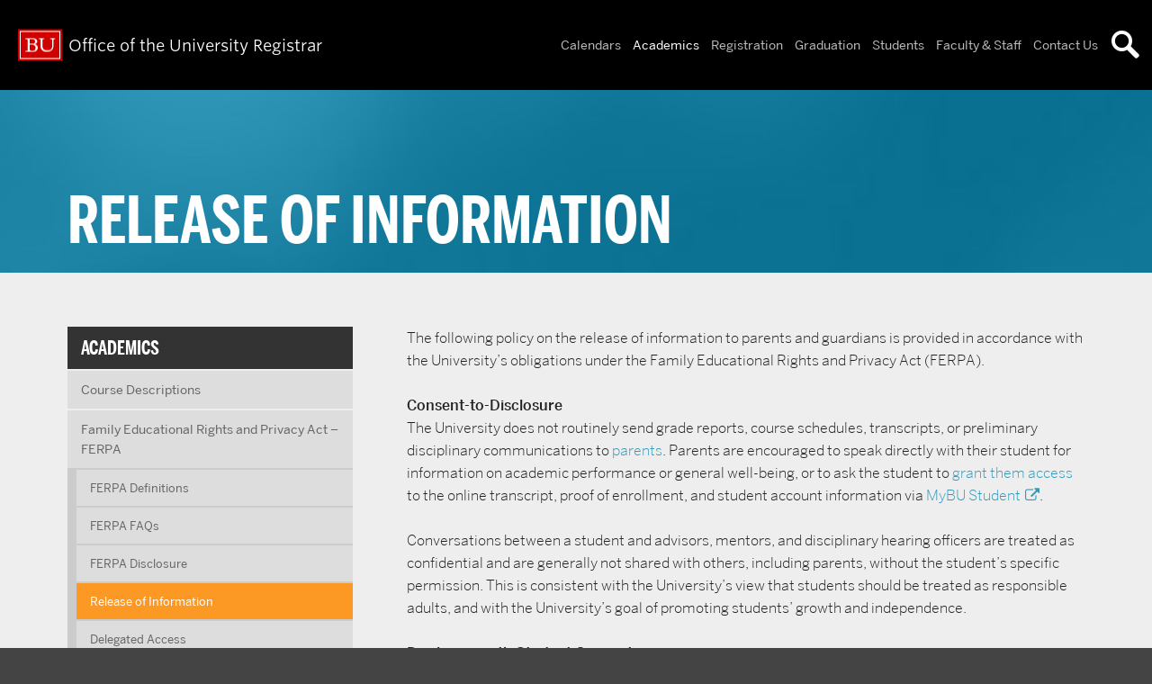

--- FILE ---
content_type: text/css
request_url: https://www.bu.edu/reg/wp-content/themes/r-registrar/style.min.css?ver=1.0.2
body_size: 125123
content:
@font-face{font-family:"Benton";src:url("https://www.bu.edu/cdn/fonts/Benton-Sans-Light/1d3e1be9-e2ca-44c3-b674-7228a7c97407-2.eot");src:url("https://www.bu.edu/cdn/fonts/Benton-Sans-Light/1d3e1be9-e2ca-44c3-b674-7228a7c97407-2.eot?") format("embedded-opentype"),url("https://www.bu.edu/cdn/fonts/Benton-Sans-Light/1d3e1be9-e2ca-44c3-b674-7228a7c97407-3.woff") format("woff"),url("https://www.bu.edu/cdn/fonts/Benton-Sans-Light/1d3e1be9-e2ca-44c3-b674-7228a7c97407-1.ttf") format("truetype");font-style:normal;font-weight:300}@font-face{font-family:"Benton";src:url("https://www.bu.edu/cdn/fonts/Benton-Sans-Light-Italic/15a2d62b-ca5c-45cb-9b3d-29bef80c6e9d-2.eot");src:url("https://www.bu.edu/cdn/fonts/Benton-Sans-Light-Italic/15a2d62b-ca5c-45cb-9b3d-29bef80c6e9d-2.eot?") format("embedded-opentype"),url("https://www.bu.edu/cdn/fonts/Benton-Sans-Light-Italic/15a2d62b-ca5c-45cb-9b3d-29bef80c6e9d-3.woff") format("woff"),url("https://www.bu.edu/cdn/fonts/Benton-Sans-Light-Italic/15a2d62b-ca5c-45cb-9b3d-29bef80c6e9d-1.ttf") format("truetype");font-style:italic;font-weight:300}@font-face{font-family:"Benton";src:url("https://www.bu.edu/cdn/fonts/Benton-Sans-Medium/8e221891-e89b-4eae-95ca-6346d9a41d20-2.eot");src:url("https://www.bu.edu/cdn/fonts/Benton-Sans-Medium/8e221891-e89b-4eae-95ca-6346d9a41d20-2.eot?") format("embedded-opentype"),url("https://www.bu.edu/cdn/fonts/Benton-Sans-Medium/8e221891-e89b-4eae-95ca-6346d9a41d20-3.woff") format("woff"),url("https://www.bu.edu/cdn/fonts/Benton-Sans-Medium/8e221891-e89b-4eae-95ca-6346d9a41d20-1.ttf") format("truetype");font-style:normal;font-weight:700}@font-face{font-family:"Benton";src:url("https://www.bu.edu/cdn/fonts/Benton-Sans-Medium-Italic/289d6a90-eab9-4614-9e7d-c0df14839178-2.eot");src:url("https://www.bu.edu/cdn/fonts/Benton-Sans-Medium-Italic/289d6a90-eab9-4614-9e7d-c0df14839178-2.eot?") format("embedded-opentype"),url("https://www.bu.edu/cdn/fonts/Benton-Sans-Medium-Italic/289d6a90-eab9-4614-9e7d-c0df14839178-3.woff") format("woff"),url("https://www.bu.edu/cdn/fonts/Benton-Sans-Medium-Italic/289d6a90-eab9-4614-9e7d-c0df14839178-1.ttf") format("truetype");font-style:italic;font-weight:700}@font-face{font-family:"BentonSansComp";src:url("https://www.bu.edu/cdn/fonts/BentonSansComp-Bold/45b0ce09-9fae-45f1-8b3d-fdd995b91c6b-2.eot");src:url("https://www.bu.edu/cdn/fonts/BentonSansComp-Bold/45b0ce09-9fae-45f1-8b3d-fdd995b91c6b-2.eot?") format("embedded-opentype"),url("https://www.bu.edu/cdn/fonts/BentonSansComp-Bold/45b0ce09-9fae-45f1-8b3d-fdd995b91c6b-3.woff") format("woff"),url("https://www.bu.edu/cdn/fonts/BentonSansComp-Bold/45b0ce09-9fae-45f1-8b3d-fdd995b91c6b-1.ttf") format("truetype");font-style:normal;font-weight:700}@font-face{font-family:"BentonSansComp";src:url("https://www.bu.edu/cdn/fonts/BentonSansComp-Bold-Italic/c881d891-c9fe-443f-9067-4fd904cc7ec7-2.eot");src:url("https://www.bu.edu/cdn/fonts/BentonSansComp-Bold-Italic/c881d891-c9fe-443f-9067-4fd904cc7ec7-2.eot?") format("embedded-opentype"),url("https://www.bu.edu/cdn/fonts/BentonSansComp-Bold-Italic/c881d891-c9fe-443f-9067-4fd904cc7ec7-3.woff") format("woff"),url("https://www.bu.edu/cdn/fonts/BentonSansComp-Bold-Italic/c881d891-c9fe-443f-9067-4fd904cc7ec7-1.ttf") format("truetype");font-style:italic;font-weight:700}@font-face{font-family:"BentonSansComp";src:url("https://www.bu.edu/cdn/fonts/BentonSansComp-Black/3207ad65-d574-4dc0-8ddc-cfbe21c91dd1-2.eot");src:url("https://www.bu.edu/cdn/fonts/BentonSansComp-Black/3207ad65-d574-4dc0-8ddc-cfbe21c91dd1-2.eot?") format("embedded-opentype"),url("https://www.bu.edu/cdn/fonts/BentonSansComp-Black/3207ad65-d574-4dc0-8ddc-cfbe21c91dd1-3.woff") format("woff"),url("https://www.bu.edu/cdn/fonts/BentonSansComp-Black/3207ad65-d574-4dc0-8ddc-cfbe21c91dd1-1.ttf") format("truetype");font-style:normal;font-weight:900}@font-face{font-family:"BentonSansComp";src:url("https://www.bu.edu/cdn/fonts/BentonSansComp-Black-Italic/31575122-efa9-4080-a2c0-264add7bf098-2.eot");src:url("https://www.bu.edu/cdn/fonts/BentonSansComp-Black-Italic/31575122-efa9-4080-a2c0-264add7bf098-2.eot?") format("embedded-opentype"),url("https://www.bu.edu/cdn/fonts/BentonSansComp-Black-Italic/31575122-efa9-4080-a2c0-264add7bf098-3.woff") format("woff"),url("https://www.bu.edu/cdn/fonts/BentonSansComp-Black-Italic/31575122-efa9-4080-a2c0-264add7bf098-1.ttf") format("truetype");font-style:italic;font-weight:900}/*!
 *  Font Awesome 4.3.0 by @davegandy - http://fontawesome.io - @fontawesome
 *  License - http://fontawesome.io/license (Font: SIL OFL 1.1, CSS: MIT License)
 */@font-face{font-family:'FontAwesome';src:url("fonts/fontawesome-webfont.eot?v=4.3.0");src:url("fonts/fontawesome-webfont.eot?#iefix&v=4.3.0") format("embedded-opentype"),url("fonts/fontawesome-webfont.woff2?v=4.3.0") format("woff2"),url("fonts/fontawesome-webfont.woff?v=4.3.0") format("woff"),url("fonts/fontawesome-webfont.ttf?v=4.3.0") format("truetype"),url("fonts/fontawesome-webfont.svg?v=4.3.0#fontawesomeregular") format("svg");font-weight:normal;font-style:normal}.fa{display:inline-block;font:normal normal normal 14px/1 FontAwesome;font-size:inherit;text-rendering:auto;-webkit-font-smoothing:antialiased;-moz-osx-font-smoothing:grayscale;transform:translate(0, 0)}.fa-lg{font-size:1.33333333em;line-height:.75em;vertical-align:-15%}.fa-2x{font-size:2em}.fa-3x{font-size:3em}.fa-4x{font-size:4em}.fa-5x{font-size:5em}.fa-fw{width:1.28571429em;text-align:center}.fa-ul{padding-left:0;margin-left:2.14285714em;list-style-type:none}.fa-ul>li{position:relative}.fa-li{position:absolute;left:-2.14285714em;width:2.14285714em;top:.14285714em;text-align:center}.fa-li.fa-lg{left:-1.85714286em}.fa-border{padding:.2em .25em .15em;border:solid .08em #eee;border-radius:.1em}.pull-right{float:right}.pull-left{float:left}.fa.pull-left{margin-right:.3em}.fa.pull-right{margin-left:.3em}.fa-spin{-webkit-animation:fa-spin 2s infinite linear;animation:fa-spin 2s infinite linear}.fa-pulse{-webkit-animation:fa-spin 1s infinite steps(8);animation:fa-spin 1s infinite steps(8)}@-webkit-keyframes fa-spin{0%{-webkit-transform:rotate(0deg);transform:rotate(0deg)}100%{-webkit-transform:rotate(359deg);transform:rotate(359deg)}}@keyframes fa-spin{0%{-webkit-transform:rotate(0deg);transform:rotate(0deg)}100%{-webkit-transform:rotate(359deg);transform:rotate(359deg)}}.fa-rotate-90{filter:progid:DXImageTransform.Microsoft.BasicImage(rotation=1);-webkit-transform:rotate(90deg);-ms-transform:rotate(90deg);transform:rotate(90deg)}.fa-rotate-180{filter:progid:DXImageTransform.Microsoft.BasicImage(rotation=2);-webkit-transform:rotate(180deg);-ms-transform:rotate(180deg);transform:rotate(180deg)}.fa-rotate-270{filter:progid:DXImageTransform.Microsoft.BasicImage(rotation=3);-webkit-transform:rotate(270deg);-ms-transform:rotate(270deg);transform:rotate(270deg)}.fa-flip-horizontal{filter:progid:DXImageTransform.Microsoft.BasicImage(rotation=0, mirror=1);-webkit-transform:scale(-1, 1);-ms-transform:scale(-1, 1);transform:scale(-1, 1)}.fa-flip-vertical{filter:progid:DXImageTransform.Microsoft.BasicImage(rotation=2, mirror=1);-webkit-transform:scale(1, -1);-ms-transform:scale(1, -1);transform:scale(1, -1)}:root .fa-rotate-90,:root .fa-rotate-180,:root .fa-rotate-270,:root .fa-flip-horizontal,:root .fa-flip-vertical{filter:none}.fa-stack{position:relative;display:inline-block;width:2em;height:2em;line-height:2em;vertical-align:middle}.fa-stack-1x,.fa-stack-2x{position:absolute;left:0;width:100%;text-align:center}.fa-stack-1x{line-height:inherit}.fa-stack-2x{font-size:2em}.fa-inverse{color:#fff}.fa-glass:before{content:"\f000"}.fa-music:before{content:"\f001"}.fa-search:before{content:"\f002"}.fa-envelope-o:before{content:"\f003"}.fa-heart:before{content:"\f004"}.fa-star:before{content:"\f005"}.fa-star-o:before{content:"\f006"}.fa-user:before{content:"\f007"}.fa-film:before{content:"\f008"}.fa-th-large:before{content:"\f009"}.fa-th:before{content:"\f00a"}.fa-th-list:before{content:"\f00b"}.fa-check:before{content:"\f00c"}.fa-remove:before,.fa-close:before,.fa-times:before{content:"\f00d"}.fa-search-plus:before{content:"\f00e"}.fa-search-minus:before{content:"\f010"}.fa-power-off:before{content:"\f011"}.fa-signal:before{content:"\f012"}.fa-gear:before,.fa-cog:before{content:"\f013"}.fa-trash-o:before{content:"\f014"}.fa-home:before{content:"\f015"}.fa-file-o:before{content:"\f016"}.fa-clock-o:before{content:"\f017"}.fa-road:before{content:"\f018"}.fa-download:before{content:"\f019"}.fa-arrow-circle-o-down:before{content:"\f01a"}.fa-arrow-circle-o-up:before{content:"\f01b"}.fa-inbox:before{content:"\f01c"}.fa-play-circle-o:before{content:"\f01d"}.fa-rotate-right:before,.fa-repeat:before{content:"\f01e"}.fa-refresh:before{content:"\f021"}.fa-list-alt:before{content:"\f022"}.fa-lock:before{content:"\f023"}.fa-flag:before{content:"\f024"}.fa-headphones:before{content:"\f025"}.fa-volume-off:before{content:"\f026"}.fa-volume-down:before{content:"\f027"}.fa-volume-up:before{content:"\f028"}.fa-qrcode:before{content:"\f029"}.fa-barcode:before{content:"\f02a"}.fa-tag:before{content:"\f02b"}.fa-tags:before{content:"\f02c"}.fa-book:before{content:"\f02d"}.fa-bookmark:before{content:"\f02e"}.fa-print:before{content:"\f02f"}.fa-camera:before{content:"\f030"}.fa-font:before{content:"\f031"}.fa-bold:before{content:"\f032"}.fa-italic:before{content:"\f033"}.fa-text-height:before{content:"\f034"}.fa-text-width:before{content:"\f035"}.fa-align-left:before{content:"\f036"}.fa-align-center:before{content:"\f037"}.fa-align-right:before{content:"\f038"}.fa-align-justify:before{content:"\f039"}.fa-list:before{content:"\f03a"}.fa-dedent:before,.fa-outdent:before{content:"\f03b"}.fa-indent:before{content:"\f03c"}.fa-video-camera:before{content:"\f03d"}.fa-photo:before,.fa-image:before,.fa-picture-o:before{content:"\f03e"}.fa-pencil:before{content:"\f040"}.fa-map-marker:before{content:"\f041"}.fa-adjust:before{content:"\f042"}.fa-tint:before{content:"\f043"}.fa-edit:before,.fa-pencil-square-o:before{content:"\f044"}.fa-share-square-o:before{content:"\f045"}.fa-check-square-o:before{content:"\f046"}.fa-arrows:before{content:"\f047"}.fa-step-backward:before{content:"\f048"}.fa-fast-backward:before{content:"\f049"}.fa-backward:before{content:"\f04a"}.fa-play:before{content:"\f04b"}.fa-pause:before{content:"\f04c"}.fa-stop:before{content:"\f04d"}.fa-forward:before{content:"\f04e"}.fa-fast-forward:before{content:"\f050"}.fa-step-forward:before{content:"\f051"}.fa-eject:before{content:"\f052"}.fa-chevron-left:before{content:"\f053"}.fa-chevron-right:before{content:"\f054"}.fa-plus-circle:before{content:"\f055"}.fa-minus-circle:before{content:"\f056"}.fa-times-circle:before{content:"\f057"}.fa-check-circle:before{content:"\f058"}.fa-question-circle:before{content:"\f059"}.fa-info-circle:before{content:"\f05a"}.fa-crosshairs:before{content:"\f05b"}.fa-times-circle-o:before{content:"\f05c"}.fa-check-circle-o:before{content:"\f05d"}.fa-ban:before{content:"\f05e"}.fa-arrow-left:before{content:"\f060"}.fa-arrow-right:before{content:"\f061"}.fa-arrow-up:before{content:"\f062"}.fa-arrow-down:before{content:"\f063"}.fa-mail-forward:before,.fa-share:before{content:"\f064"}.fa-expand:before{content:"\f065"}.fa-compress:before{content:"\f066"}.fa-plus:before{content:"\f067"}.fa-minus:before{content:"\f068"}.fa-asterisk:before{content:"\f069"}.fa-exclamation-circle:before{content:"\f06a"}.fa-gift:before{content:"\f06b"}.fa-leaf:before{content:"\f06c"}.fa-fire:before{content:"\f06d"}.fa-eye:before{content:"\f06e"}.fa-eye-slash:before{content:"\f070"}.fa-warning:before,.fa-exclamation-triangle:before{content:"\f071"}.fa-plane:before{content:"\f072"}.fa-calendar:before{content:"\f073"}.fa-random:before{content:"\f074"}.fa-comment:before{content:"\f075"}.fa-magnet:before{content:"\f076"}.fa-chevron-up:before{content:"\f077"}.fa-chevron-down:before{content:"\f078"}.fa-retweet:before{content:"\f079"}.fa-shopping-cart:before{content:"\f07a"}.fa-folder:before{content:"\f07b"}.fa-folder-open:before{content:"\f07c"}.fa-arrows-v:before{content:"\f07d"}.fa-arrows-h:before{content:"\f07e"}.fa-bar-chart-o:before,.fa-bar-chart:before{content:"\f080"}.fa-twitter-square:before{content:"\f081"}.fa-facebook-square:before{content:"\f082"}.fa-camera-retro:before{content:"\f083"}.fa-key:before{content:"\f084"}.fa-gears:before,.fa-cogs:before{content:"\f085"}.fa-comments:before{content:"\f086"}.fa-thumbs-o-up:before{content:"\f087"}.fa-thumbs-o-down:before{content:"\f088"}.fa-star-half:before{content:"\f089"}.fa-heart-o:before{content:"\f08a"}.fa-sign-out:before{content:"\f08b"}.fa-linkedin-square:before{content:"\f08c"}.fa-thumb-tack:before{content:"\f08d"}.fa-external-link:before{content:"\f08e"}.fa-sign-in:before{content:"\f090"}.fa-trophy:before{content:"\f091"}.fa-github-square:before{content:"\f092"}.fa-upload:before{content:"\f093"}.fa-lemon-o:before{content:"\f094"}.fa-phone:before{content:"\f095"}.fa-square-o:before{content:"\f096"}.fa-bookmark-o:before{content:"\f097"}.fa-phone-square:before{content:"\f098"}.fa-twitter:before{content:"\f099"}.fa-facebook-f:before,.fa-facebook:before{content:"\f09a"}.fa-github:before{content:"\f09b"}.fa-unlock:before{content:"\f09c"}.fa-credit-card:before{content:"\f09d"}.fa-rss:before{content:"\f09e"}.fa-hdd-o:before{content:"\f0a0"}.fa-bullhorn:before{content:"\f0a1"}.fa-bell:before{content:"\f0f3"}.fa-certificate:before{content:"\f0a3"}.fa-hand-o-right:before{content:"\f0a4"}.fa-hand-o-left:before{content:"\f0a5"}.fa-hand-o-up:before{content:"\f0a6"}.fa-hand-o-down:before{content:"\f0a7"}.fa-arrow-circle-left:before{content:"\f0a8"}.fa-arrow-circle-right:before{content:"\f0a9"}.fa-arrow-circle-up:before{content:"\f0aa"}.fa-arrow-circle-down:before{content:"\f0ab"}.fa-globe:before{content:"\f0ac"}.fa-wrench:before{content:"\f0ad"}.fa-tasks:before{content:"\f0ae"}.fa-filter:before{content:"\f0b0"}.fa-briefcase:before{content:"\f0b1"}.fa-arrows-alt:before{content:"\f0b2"}.fa-group:before,.fa-users:before{content:"\f0c0"}.fa-chain:before,.fa-link:before{content:"\f0c1"}.fa-cloud:before{content:"\f0c2"}.fa-flask:before{content:"\f0c3"}.fa-cut:before,.fa-scissors:before{content:"\f0c4"}.fa-copy:before,.fa-files-o:before{content:"\f0c5"}.fa-paperclip:before{content:"\f0c6"}.fa-save:before,.fa-floppy-o:before{content:"\f0c7"}.fa-square:before{content:"\f0c8"}.fa-navicon:before,.fa-reorder:before,.fa-bars:before{content:"\f0c9"}.fa-list-ul:before{content:"\f0ca"}.fa-list-ol:before{content:"\f0cb"}.fa-strikethrough:before{content:"\f0cc"}.fa-underline:before{content:"\f0cd"}.fa-table:before{content:"\f0ce"}.fa-magic:before{content:"\f0d0"}.fa-truck:before{content:"\f0d1"}.fa-pinterest:before{content:"\f0d2"}.fa-pinterest-square:before{content:"\f0d3"}.fa-google-plus-square:before{content:"\f0d4"}.fa-google-plus:before{content:"\f0d5"}.fa-money:before{content:"\f0d6"}.fa-caret-down:before{content:"\f0d7"}.fa-caret-up:before{content:"\f0d8"}.fa-caret-left:before{content:"\f0d9"}.fa-caret-right:before{content:"\f0da"}.fa-columns:before{content:"\f0db"}.fa-unsorted:before,.fa-sort:before{content:"\f0dc"}.fa-sort-down:before,.fa-sort-desc:before{content:"\f0dd"}.fa-sort-up:before,.fa-sort-asc:before{content:"\f0de"}.fa-envelope:before{content:"\f0e0"}.fa-linkedin:before{content:"\f0e1"}.fa-rotate-left:before,.fa-undo:before{content:"\f0e2"}.fa-legal:before,.fa-gavel:before{content:"\f0e3"}.fa-dashboard:before,.fa-tachometer:before{content:"\f0e4"}.fa-comment-o:before{content:"\f0e5"}.fa-comments-o:before{content:"\f0e6"}.fa-flash:before,.fa-bolt:before{content:"\f0e7"}.fa-sitemap:before{content:"\f0e8"}.fa-umbrella:before{content:"\f0e9"}.fa-paste:before,.fa-clipboard:before{content:"\f0ea"}.fa-lightbulb-o:before{content:"\f0eb"}.fa-exchange:before{content:"\f0ec"}.fa-cloud-download:before{content:"\f0ed"}.fa-cloud-upload:before{content:"\f0ee"}.fa-user-md:before{content:"\f0f0"}.fa-stethoscope:before{content:"\f0f1"}.fa-suitcase:before{content:"\f0f2"}.fa-bell-o:before{content:"\f0a2"}.fa-coffee:before{content:"\f0f4"}.fa-cutlery:before{content:"\f0f5"}.fa-file-text-o:before{content:"\f0f6"}.fa-building-o:before{content:"\f0f7"}.fa-hospital-o:before{content:"\f0f8"}.fa-ambulance:before{content:"\f0f9"}.fa-medkit:before{content:"\f0fa"}.fa-fighter-jet:before{content:"\f0fb"}.fa-beer:before{content:"\f0fc"}.fa-h-square:before{content:"\f0fd"}.fa-plus-square:before{content:"\f0fe"}.fa-angle-double-left:before{content:"\f100"}.fa-angle-double-right:before{content:"\f101"}.fa-angle-double-up:before{content:"\f102"}.fa-angle-double-down:before{content:"\f103"}.fa-angle-left:before{content:"\f104"}.fa-angle-right:before{content:"\f105"}.fa-angle-up:before{content:"\f106"}.fa-angle-down:before{content:"\f107"}.fa-desktop:before{content:"\f108"}.fa-laptop:before{content:"\f109"}.fa-tablet:before{content:"\f10a"}.fa-mobile-phone:before,.fa-mobile:before{content:"\f10b"}.fa-circle-o:before{content:"\f10c"}.fa-quote-left:before{content:"\f10d"}.fa-quote-right:before{content:"\f10e"}.fa-spinner:before{content:"\f110"}.fa-circle:before{content:"\f111"}.fa-mail-reply:before,.fa-reply:before{content:"\f112"}.fa-github-alt:before{content:"\f113"}.fa-folder-o:before{content:"\f114"}.fa-folder-open-o:before{content:"\f115"}.fa-smile-o:before{content:"\f118"}.fa-frown-o:before{content:"\f119"}.fa-meh-o:before{content:"\f11a"}.fa-gamepad:before{content:"\f11b"}.fa-keyboard-o:before{content:"\f11c"}.fa-flag-o:before{content:"\f11d"}.fa-flag-checkered:before{content:"\f11e"}.fa-terminal:before{content:"\f120"}.fa-code:before{content:"\f121"}.fa-mail-reply-all:before,.fa-reply-all:before{content:"\f122"}.fa-star-half-empty:before,.fa-star-half-full:before,.fa-star-half-o:before{content:"\f123"}.fa-location-arrow:before{content:"\f124"}.fa-crop:before{content:"\f125"}.fa-code-fork:before{content:"\f126"}.fa-unlink:before,.fa-chain-broken:before{content:"\f127"}.fa-question:before{content:"\f128"}.fa-info:before{content:"\f129"}.fa-exclamation:before{content:"\f12a"}.fa-superscript:before{content:"\f12b"}.fa-subscript:before{content:"\f12c"}.fa-eraser:before{content:"\f12d"}.fa-puzzle-piece:before{content:"\f12e"}.fa-microphone:before{content:"\f130"}.fa-microphone-slash:before{content:"\f131"}.fa-shield:before{content:"\f132"}.fa-calendar-o:before{content:"\f133"}.fa-fire-extinguisher:before{content:"\f134"}.fa-rocket:before{content:"\f135"}.fa-maxcdn:before{content:"\f136"}.fa-chevron-circle-left:before{content:"\f137"}.fa-chevron-circle-right:before{content:"\f138"}.fa-chevron-circle-up:before{content:"\f139"}.fa-chevron-circle-down:before{content:"\f13a"}.fa-html5:before{content:"\f13b"}.fa-css3:before{content:"\f13c"}.fa-anchor:before{content:"\f13d"}.fa-unlock-alt:before{content:"\f13e"}.fa-bullseye:before{content:"\f140"}.fa-ellipsis-h:before{content:"\f141"}.fa-ellipsis-v:before{content:"\f142"}.fa-rss-square:before{content:"\f143"}.fa-play-circle:before{content:"\f144"}.fa-ticket:before{content:"\f145"}.fa-minus-square:before{content:"\f146"}.fa-minus-square-o:before{content:"\f147"}.fa-level-up:before{content:"\f148"}.fa-level-down:before{content:"\f149"}.fa-check-square:before{content:"\f14a"}.fa-pencil-square:before{content:"\f14b"}.fa-external-link-square:before{content:"\f14c"}.fa-share-square:before{content:"\f14d"}.fa-compass:before{content:"\f14e"}.fa-toggle-down:before,.fa-caret-square-o-down:before{content:"\f150"}.fa-toggle-up:before,.fa-caret-square-o-up:before{content:"\f151"}.fa-toggle-right:before,.fa-caret-square-o-right:before{content:"\f152"}.fa-euro:before,.fa-eur:before{content:"\f153"}.fa-gbp:before{content:"\f154"}.fa-dollar:before,.fa-usd:before{content:"\f155"}.fa-rupee:before,.fa-inr:before{content:"\f156"}.fa-cny:before,.fa-rmb:before,.fa-yen:before,.fa-jpy:before{content:"\f157"}.fa-ruble:before,.fa-rouble:before,.fa-rub:before{content:"\f158"}.fa-won:before,.fa-krw:before{content:"\f159"}.fa-bitcoin:before,.fa-btc:before{content:"\f15a"}.fa-file:before{content:"\f15b"}.fa-file-text:before{content:"\f15c"}.fa-sort-alpha-asc:before{content:"\f15d"}.fa-sort-alpha-desc:before{content:"\f15e"}.fa-sort-amount-asc:before{content:"\f160"}.fa-sort-amount-desc:before{content:"\f161"}.fa-sort-numeric-asc:before{content:"\f162"}.fa-sort-numeric-desc:before{content:"\f163"}.fa-thumbs-up:before{content:"\f164"}.fa-thumbs-down:before{content:"\f165"}.fa-youtube-square:before{content:"\f166"}.fa-youtube:before{content:"\f167"}.fa-xing:before{content:"\f168"}.fa-xing-square:before{content:"\f169"}.fa-youtube-play:before{content:"\f16a"}.fa-dropbox:before{content:"\f16b"}.fa-stack-overflow:before{content:"\f16c"}.fa-instagram:before{content:"\f16d"}.fa-flickr:before{content:"\f16e"}.fa-adn:before{content:"\f170"}.fa-bitbucket:before{content:"\f171"}.fa-bitbucket-square:before{content:"\f172"}.fa-tumblr:before{content:"\f173"}.fa-tumblr-square:before{content:"\f174"}.fa-long-arrow-down:before{content:"\f175"}.fa-long-arrow-up:before{content:"\f176"}.fa-long-arrow-left:before{content:"\f177"}.fa-long-arrow-right:before{content:"\f178"}.fa-apple:before{content:"\f179"}.fa-windows:before{content:"\f17a"}.fa-android:before{content:"\f17b"}.fa-linux:before{content:"\f17c"}.fa-dribbble:before{content:"\f17d"}.fa-skype:before{content:"\f17e"}.fa-foursquare:before{content:"\f180"}.fa-trello:before{content:"\f181"}.fa-female:before{content:"\f182"}.fa-male:before{content:"\f183"}.fa-gittip:before,.fa-gratipay:before{content:"\f184"}.fa-sun-o:before{content:"\f185"}.fa-moon-o:before{content:"\f186"}.fa-archive:before{content:"\f187"}.fa-bug:before{content:"\f188"}.fa-vk:before{content:"\f189"}.fa-weibo:before{content:"\f18a"}.fa-renren:before{content:"\f18b"}.fa-pagelines:before{content:"\f18c"}.fa-stack-exchange:before{content:"\f18d"}.fa-arrow-circle-o-right:before{content:"\f18e"}.fa-arrow-circle-o-left:before{content:"\f190"}.fa-toggle-left:before,.fa-caret-square-o-left:before{content:"\f191"}.fa-dot-circle-o:before{content:"\f192"}.fa-wheelchair:before{content:"\f193"}.fa-vimeo-square:before{content:"\f194"}.fa-turkish-lira:before,.fa-try:before{content:"\f195"}.fa-plus-square-o:before{content:"\f196"}.fa-space-shuttle:before{content:"\f197"}.fa-slack:before{content:"\f198"}.fa-envelope-square:before{content:"\f199"}.fa-wordpress:before{content:"\f19a"}.fa-openid:before{content:"\f19b"}.fa-institution:before,.fa-bank:before,.fa-university:before{content:"\f19c"}.fa-mortar-board:before,.fa-graduation-cap:before{content:"\f19d"}.fa-yahoo:before{content:"\f19e"}.fa-google:before{content:"\f1a0"}.fa-reddit:before{content:"\f1a1"}.fa-reddit-square:before{content:"\f1a2"}.fa-stumbleupon-circle:before{content:"\f1a3"}.fa-stumbleupon:before{content:"\f1a4"}.fa-delicious:before{content:"\f1a5"}.fa-digg:before{content:"\f1a6"}.fa-pied-piper:before{content:"\f1a7"}.fa-pied-piper-alt:before{content:"\f1a8"}.fa-drupal:before{content:"\f1a9"}.fa-joomla:before{content:"\f1aa"}.fa-language:before{content:"\f1ab"}.fa-fax:before{content:"\f1ac"}.fa-building:before{content:"\f1ad"}.fa-child:before{content:"\f1ae"}.fa-paw:before{content:"\f1b0"}.fa-spoon:before{content:"\f1b1"}.fa-cube:before{content:"\f1b2"}.fa-cubes:before{content:"\f1b3"}.fa-behance:before{content:"\f1b4"}.fa-behance-square:before{content:"\f1b5"}.fa-steam:before{content:"\f1b6"}.fa-steam-square:before{content:"\f1b7"}.fa-recycle:before{content:"\f1b8"}.fa-automobile:before,.fa-car:before{content:"\f1b9"}.fa-cab:before,.fa-taxi:before{content:"\f1ba"}.fa-tree:before{content:"\f1bb"}.fa-spotify:before{content:"\f1bc"}.fa-deviantart:before{content:"\f1bd"}.fa-soundcloud:before{content:"\f1be"}.fa-database:before{content:"\f1c0"}.fa-file-pdf-o:before{content:"\f1c1"}.fa-file-word-o:before{content:"\f1c2"}.fa-file-excel-o:before{content:"\f1c3"}.fa-file-powerpoint-o:before{content:"\f1c4"}.fa-file-photo-o:before,.fa-file-picture-o:before,.fa-file-image-o:before{content:"\f1c5"}.fa-file-zip-o:before,.fa-file-archive-o:before{content:"\f1c6"}.fa-file-sound-o:before,.fa-file-audio-o:before{content:"\f1c7"}.fa-file-movie-o:before,.fa-file-video-o:before{content:"\f1c8"}.fa-file-code-o:before{content:"\f1c9"}.fa-vine:before{content:"\f1ca"}.fa-codepen:before{content:"\f1cb"}.fa-jsfiddle:before{content:"\f1cc"}.fa-life-bouy:before,.fa-life-buoy:before,.fa-life-saver:before,.fa-support:before,.fa-life-ring:before{content:"\f1cd"}.fa-circle-o-notch:before{content:"\f1ce"}.fa-ra:before,.fa-rebel:before{content:"\f1d0"}.fa-ge:before,.fa-empire:before{content:"\f1d1"}.fa-git-square:before{content:"\f1d2"}.fa-git:before{content:"\f1d3"}.fa-hacker-news:before{content:"\f1d4"}.fa-tencent-weibo:before{content:"\f1d5"}.fa-qq:before{content:"\f1d6"}.fa-wechat:before,.fa-weixin:before{content:"\f1d7"}.fa-send:before,.fa-paper-plane:before{content:"\f1d8"}.fa-send-o:before,.fa-paper-plane-o:before{content:"\f1d9"}.fa-history:before{content:"\f1da"}.fa-genderless:before,.fa-circle-thin:before{content:"\f1db"}.fa-header:before{content:"\f1dc"}.fa-paragraph:before{content:"\f1dd"}.fa-sliders:before{content:"\f1de"}.fa-share-alt:before{content:"\f1e0"}.fa-share-alt-square:before{content:"\f1e1"}.fa-bomb:before{content:"\f1e2"}.fa-soccer-ball-o:before,.fa-futbol-o:before{content:"\f1e3"}.fa-tty:before{content:"\f1e4"}.fa-binoculars:before{content:"\f1e5"}.fa-plug:before{content:"\f1e6"}.fa-slideshare:before{content:"\f1e7"}.fa-twitch:before{content:"\f1e8"}.fa-yelp:before{content:"\f1e9"}.fa-newspaper-o:before{content:"\f1ea"}.fa-wifi:before{content:"\f1eb"}.fa-calculator:before{content:"\f1ec"}.fa-paypal:before{content:"\f1ed"}.fa-google-wallet:before{content:"\f1ee"}.fa-cc-visa:before{content:"\f1f0"}.fa-cc-mastercard:before{content:"\f1f1"}.fa-cc-discover:before{content:"\f1f2"}.fa-cc-amex:before{content:"\f1f3"}.fa-cc-paypal:before{content:"\f1f4"}.fa-cc-stripe:before{content:"\f1f5"}.fa-bell-slash:before{content:"\f1f6"}.fa-bell-slash-o:before{content:"\f1f7"}.fa-trash:before{content:"\f1f8"}.fa-copyright:before{content:"\f1f9"}.fa-at:before{content:"\f1fa"}.fa-eyedropper:before{content:"\f1fb"}.fa-paint-brush:before{content:"\f1fc"}.fa-birthday-cake:before{content:"\f1fd"}.fa-area-chart:before{content:"\f1fe"}.fa-pie-chart:before{content:"\f200"}.fa-line-chart:before{content:"\f201"}.fa-lastfm:before{content:"\f202"}.fa-lastfm-square:before{content:"\f203"}.fa-toggle-off:before{content:"\f204"}.fa-toggle-on:before{content:"\f205"}.fa-bicycle:before{content:"\f206"}.fa-bus:before{content:"\f207"}.fa-ioxhost:before{content:"\f208"}.fa-angellist:before{content:"\f209"}.fa-cc:before{content:"\f20a"}.fa-shekel:before,.fa-sheqel:before,.fa-ils:before{content:"\f20b"}.fa-meanpath:before{content:"\f20c"}.fa-buysellads:before{content:"\f20d"}.fa-connectdevelop:before{content:"\f20e"}.fa-dashcube:before{content:"\f210"}.fa-forumbee:before{content:"\f211"}.fa-leanpub:before{content:"\f212"}.fa-sellsy:before{content:"\f213"}.fa-shirtsinbulk:before{content:"\f214"}.fa-simplybuilt:before{content:"\f215"}.fa-skyatlas:before{content:"\f216"}.fa-cart-plus:before{content:"\f217"}.fa-cart-arrow-down:before{content:"\f218"}.fa-diamond:before{content:"\f219"}.fa-ship:before{content:"\f21a"}.fa-user-secret:before{content:"\f21b"}.fa-motorcycle:before{content:"\f21c"}.fa-street-view:before{content:"\f21d"}.fa-heartbeat:before{content:"\f21e"}.fa-venus:before{content:"\f221"}.fa-mars:before{content:"\f222"}.fa-mercury:before{content:"\f223"}.fa-transgender:before{content:"\f224"}.fa-transgender-alt:before{content:"\f225"}.fa-venus-double:before{content:"\f226"}.fa-mars-double:before{content:"\f227"}.fa-venus-mars:before{content:"\f228"}.fa-mars-stroke:before{content:"\f229"}.fa-mars-stroke-v:before{content:"\f22a"}.fa-mars-stroke-h:before{content:"\f22b"}.fa-neuter:before{content:"\f22c"}.fa-facebook-official:before{content:"\f230"}.fa-pinterest-p:before{content:"\f231"}.fa-whatsapp:before{content:"\f232"}.fa-server:before{content:"\f233"}.fa-user-plus:before{content:"\f234"}.fa-user-times:before{content:"\f235"}.fa-hotel:before,.fa-bed:before{content:"\f236"}.fa-viacoin:before{content:"\f237"}.fa-train:before{content:"\f238"}.fa-subway:before{content:"\f239"}.fa-medium:before{content:"\f23a"}.brand-masterplate,.brand-bumclogo,.navToggle{text-indent:100%;white-space:nowrap;overflow:hidden}@font-face{font-family:"Benton";src:url("https://www.bu.edu/cdn/fonts/Benton-Sans-Regular/019c3a13-b3d7-4c5a-be27-07a8334a43e6-2.eot");src:url("https://www.bu.edu/cdn/fonts/Benton-Sans-Regular/019c3a13-b3d7-4c5a-be27-07a8334a43e6-2.eot?") format("embedded-opentype"),url("https://www.bu.edu/cdn/fonts/Benton-Sans-Regular/019c3a13-b3d7-4c5a-be27-07a8334a43e6-3.woff") format("woff"),url("https://www.bu.edu/cdn/fonts/Benton-Sans-Regular/019c3a13-b3d7-4c5a-be27-07a8334a43e6-1.ttf") format("truetype");font-style:normal;font-weight:400}@font-face{font-family:"Benton";src:url("https://www.bu.edu/cdn/fonts/Benton-Sans-Regular-Italic/3295fa07-2a3f-4cd1-ba86-e06161453a51-2.eot");src:url("https://www.bu.edu/cdn/fonts/Benton-Sans-Regular-Italic/3295fa07-2a3f-4cd1-ba86-e06161453a51-2.eot?") format("embedded-opentype"),url("https://www.bu.edu/cdn/fonts/Benton-Sans-Regular-Italic/3295fa07-2a3f-4cd1-ba86-e06161453a51-3.woff") format("woff"),url("https://www.bu.edu/cdn/fonts/Benton-Sans-Regular-Italic/3295fa07-2a3f-4cd1-ba86-e06161453a51-1.ttf") format("truetype");font-style:italic;font-weight:400}@font-face{font-family:"Benton";src:url("https://www.bu.edu/cdn/fonts/Benton-Sans-Medium/8e221891-e89b-4eae-95ca-6346d9a41d20-2.eot");src:url("https://www.bu.edu/cdn/fonts/Benton-Sans-Medium/8e221891-e89b-4eae-95ca-6346d9a41d20-2.eot?") format("embedded-opentype"),url("https://www.bu.edu/cdn/fonts/Benton-Sans-Medium/8e221891-e89b-4eae-95ca-6346d9a41d20-3.woff") format("woff"),url("https://www.bu.edu/cdn/fonts/Benton-Sans-Medium/8e221891-e89b-4eae-95ca-6346d9a41d20-1.ttf") format("truetype");font-style:normal;font-weight:500}@font-face{font-family:"Benton";src:url("https://www.bu.edu/cdn/fonts/Benton-Sans-Medium-Italic/289d6a90-eab9-4614-9e7d-c0df14839178-2.eot");src:url("https://www.bu.edu/cdn/fonts/Benton-Sans-Medium-Italic/289d6a90-eab9-4614-9e7d-c0df14839178-2.eot?") format("embedded-opentype"),url("https://www.bu.edu/cdn/fonts/Benton-Sans-Medium-Italic/289d6a90-eab9-4614-9e7d-c0df14839178-3.woff") format("woff"),url("https://www.bu.edu/cdn/fonts/Benton-Sans-Medium-Italic/289d6a90-eab9-4614-9e7d-c0df14839178-1.ttf") format("truetype");font-style:italic;font-weight:500}@font-face{font-family:"Benton";src:url("https://www.bu.edu/cdn/fonts/Benton-Sans-Bold/d4a4a960-2cf2-430e-8b13-cbf6f261ddb9-2.eot");src:url("https://www.bu.edu/cdn/fonts/Benton-Sans-Bold/d4a4a960-2cf2-430e-8b13-cbf6f261ddb9-2.eot?") format("embedded-opentype"),url("https://www.bu.edu/cdn/fonts/Benton-Sans-Bold/d4a4a960-2cf2-430e-8b13-cbf6f261ddb9-3.woff") format("woff"),url("https://www.bu.edu/cdn/fonts/Benton-Sans-Bold/d4a4a960-2cf2-430e-8b13-cbf6f261ddb9-1.ttf") format("truetype");font-style:normal;font-weight:700}@font-face{font-family:"Benton";src:url("https://www.bu.edu/cdn/fonts/Benton-Sans-Bold-Italic/f037bfb1-69d7-4441-8d43-3b8c2c6e77d3-2.eot");src:url("https://www.bu.edu/cdn/fonts/Benton-Sans-Bold-Italic/f037bfb1-69d7-4441-8d43-3b8c2c6e77d3-2.eot?") format("embedded-opentype"),url("https://www.bu.edu/cdn/fonts/Benton-Sans-Bold-Italic/f037bfb1-69d7-4441-8d43-3b8c2c6e77d3-3.woff") format("woff"),url("https://www.bu.edu/cdn/fonts/Benton-Sans-Bold-Italic/f037bfb1-69d7-4441-8d43-3b8c2c6e77d3-1.ttf") format("truetype");font-style:italic;font-weight:700}@font-face{font-family:"Benton";src:url("https://www.bu.edu/cdn/fonts/Benton-Sans-Black/bc06c909-a731-43ae-a772-ea42520c81b9-2.eot");src:url("https://www.bu.edu/cdn/fonts/Benton-Sans-Black/bc06c909-a731-43ae-a772-ea42520c81b9-2.eot?") format("embedded-opentype"),url("https://www.bu.edu/cdn/fonts/Benton-Sans-Black/bc06c909-a731-43ae-a772-ea42520c81b9-3.woff") format("woff"),url("https://www.bu.edu/cdn/fonts/Benton-Sans-Black/bc06c909-a731-43ae-a772-ea42520c81b9-1.ttf") format("truetype");font-style:normal;font-weight:900}@font-face{font-family:"Benton";src:url("https://www.bu.edu/cdn/fonts/Benton-Sans-Black-Italic/9afa6c31-8572-45ee-8575-c3c541f31e3f-2.eot");src:url("https://www.bu.edu/cdn/fonts/Benton-Sans-Black-Italic/9afa6c31-8572-45ee-8575-c3c541f31e3f-2.eot?") format("embedded-opentype"),url("https://www.bu.edu/cdn/fonts/Benton-Sans-Black-Italic/9afa6c31-8572-45ee-8575-c3c541f31e3f-3.woff") format("woff"),url("https://www.bu.edu/cdn/fonts/Benton-Sans-Black-Italic/9afa6c31-8572-45ee-8575-c3c541f31e3f-1.ttf") format("truetype");font-style:italic;font-weight:900}@font-face{font-family:"BentonComp";src:url("https://www.bu.edu/cdn/fonts/BentonSansComp-Bold/45b0ce09-9fae-45f1-8b3d-fdd995b91c6b-2.eot");src:url("https://www.bu.edu/cdn/fonts/BentonSansComp-Bold/45b0ce09-9fae-45f1-8b3d-fdd995b91c6b-2.eot?") format("embedded-opentype"),url("https://www.bu.edu/cdn/fonts/BentonSansComp-Bold/45b0ce09-9fae-45f1-8b3d-fdd995b91c6b-3.woff") format("woff"),url("https://www.bu.edu/cdn/fonts/BentonSansComp-Bold/45b0ce09-9fae-45f1-8b3d-fdd995b91c6b-1.ttf") format("truetype");font-style:normal;font-weight:700}@font-face{font-family:"BentonComp";src:url("https://www.bu.edu/cdn/fonts/BentonSansComp-Bold-Italic/c881d891-c9fe-443f-9067-4fd904cc7ec7-2.eot");src:url("https://www.bu.edu/cdn/fonts/BentonSansComp-Bold-Italic/c881d891-c9fe-443f-9067-4fd904cc7ec7-2.eot?") format("embedded-opentype"),url("https://www.bu.edu/cdn/fonts/BentonSansComp-Bold-Italic/c881d891-c9fe-443f-9067-4fd904cc7ec7-3.woff") format("woff"),url("https://www.bu.edu/cdn/fonts/BentonSansComp-Bold-Italic/c881d891-c9fe-443f-9067-4fd904cc7ec7-1.ttf") format("truetype");font-style:italic;font-weight:700}@font-face{font-family:"BentonComp";src:url("https://www.bu.edu/cdn/fonts/BentonSansComp-Black/3207ad65-d574-4dc0-8ddc-cfbe21c91dd1-2.eot");src:url("https://www.bu.edu/cdn/fonts/BentonSansComp-Black/3207ad65-d574-4dc0-8ddc-cfbe21c91dd1-2.eot?") format("embedded-opentype"),url("https://www.bu.edu/cdn/fonts/BentonSansComp-Black/3207ad65-d574-4dc0-8ddc-cfbe21c91dd1-3.woff") format("woff"),url("https://www.bu.edu/cdn/fonts/BentonSansComp-Black/3207ad65-d574-4dc0-8ddc-cfbe21c91dd1-1.ttf") format("truetype");font-style:normal;font-weight:900}@font-face{font-family:"BentonComp";src:url("https://www.bu.edu/cdn/fonts/BentonSansComp-Black-Italic/31575122-efa9-4080-a2c0-264add7bf098-2.eot");src:url("https://www.bu.edu/cdn/fonts/BentonSansComp-Black-Italic/31575122-efa9-4080-a2c0-264add7bf098-2.eot?") format("embedded-opentype"),url("https://www.bu.edu/cdn/fonts/BentonSansComp-Black-Italic/31575122-efa9-4080-a2c0-264add7bf098-3.woff") format("woff"),url("https://www.bu.edu/cdn/fonts/BentonSansComp-Black-Italic/31575122-efa9-4080-a2c0-264add7bf098-1.ttf") format("truetype");font-style:italic;font-weight:900}@font-face{font-family:"TiemposText";src:url("https://www.bu.edu/cdn/fonts/TiemposText/TiemposText-Regular.eot");src:url("https://www.bu.edu/cdn/fonts/TiemposText/TiemposText-Regular.eot?#iefix") format("embedded-opentype"),url("https://www.bu.edu/cdn/fonts/TiemposText/TiemposText-Regular.woff") format("woff");font-style:normal;font-weight:400}@font-face{font-family:"TiemposText";src:url("https://www.bu.edu/cdn/fonts/TiemposText/TiemposText-Regular-Italic.eot");src:url("https://www.bu.edu/cdn/fonts/TiemposText/TiemposText-Regular-Italic.eot?#iefix") format("embedded-opentype"),url("https://www.bu.edu/cdn/fonts/TiemposText/TiemposText-Regular-Italic.woff") format("woff");font-style:italic;font-weight:400}@font-face{font-family:"TiemposText";src:url("https://www.bu.edu/cdn/fonts/TiemposText/TiemposText-Semibold.eot");src:url("https://www.bu.edu/cdn/fonts/TiemposText/TiemposText-Semibold.eot?#iefix") format("embedded-opentype"),url("https://www.bu.edu/cdn/fonts/TiemposText/TiemposText-Semibold.woff") format("woff");font-style:normal;font-weight:700}@font-face{font-family:"TiemposText";src:url("https://www.bu.edu/cdn/fonts/TiemposText/TiemposText-Semibold-Italic.eot");src:url("https://www.bu.edu/cdn/fonts/TiemposText/TiemposText-Semibold-Italic.eot?#iefix") format("embedded-opentype"),url("https://www.bu.edu/cdn/fonts/TiemposText/TiemposText-Semibold-Italic.woff") format("woff");font-style:italic;font-weight:700}.wrapper{overflow:hidden}.content{position:relative}.container,.content-container,.footbar .footbar-container{padding:35px 20px 0;width:100%;margin:0 auto}.container:after,.content-container:after,.footbar .footbar-container:after{content:"";display:table;clear:both}@media (min-width: 768px){.container,.content-container,.footbar .footbar-container{padding:60px 20px 0}}.row{margin:0 -20px}.row [class*="col-"]{padding:0 20px}.row:before,.row:after{display:table;content:" "}.row:after{clear:both}.row .row:nth-last-of-type(1){margin-bottom:0}.col-xs-1,.col-xs-2,.col-xs-3,.col-xs-4,.col-xs-5,.col-xs-6,.col-xs-7,.col-xs-8,.col-xs-9,.col-xs-10,.col-xs-11,.col-xs-12,.col-sm-1,.col-sm-2,.col-sm-3,.siteFooter-links,.siteFooter-social,.col-sm-4,.has-info-links .siteFooter-links,.has-info-social .siteFooter-social,.col-sm-5,.col-sm-6,.siteFooter-info,.has-links-social .siteFooter-links,.has-links-social .siteFooter-social,.sidebarPosts .widget,.sidebarProfiles .widget,.col-sm-7,.col-sm-8,.has-info-links .siteFooter-info,.has-info-social .siteFooter-info,.col-sm-9,.col-sm-10,.col-sm-11,.col-sm-12,.has-info .siteFooter-info,.has-links .siteFooter-links,.has-social .siteFooter-social,.col-md-1,.col-md-2,.col-md-3,.col-md-4,.sidebar,.footbar-container .widget,.profile-listing .advanced li,.col-md-5,.col-md-6,.profile-listing .mini li,.col-md-7,.col-md-8,article[role=main],.col-md-9,.col-md-10,.col-md-11,.col-md-12,.col-lg-1,.col-lg-2,.col-lg-3,.col-lg-4,.col-lg-5,.col-lg-6,.col-lg-7,.col-lg-8,.col-lg-9,.col-lg-10,.col-lg-11,.col-lg-12{position:relative;min-height:1px}.col-xs-1,.col-xs-2,.col-xs-3,.col-xs-4,.col-xs-5,.col-xs-6,.col-xs-7,.col-xs-8,.col-xs-9,.col-xs-10,.col-xs-11{float:left}.col-xs-1{width:8.333333333333332%}.col-xs-2{width:16.666666666666664%}.col-xs-3{width:25%}.col-xs-4{width:33.33333333333333%}.col-xs-5{width:41.66666666666667%}.col-xs-6{width:50%}.col-xs-7{width:58.333333333333336%}.col-xs-8{width:66.66666666666666%}.col-xs-9{width:75%}.col-xs-10{width:83.33333333333334%}.col-xs-11{width:91.66666666666666%}.col-xs-12{width:100%}@media (min-width: 768px){.container,.content-container,.footbar .footbar-container{max-width:750px}.col-sm-1,.col-sm-2,.col-sm-3,.siteFooter-links,.siteFooter-social,.col-sm-4,.has-info-links .siteFooter-links,.has-info-social .siteFooter-social,.col-sm-5,.col-sm-6,.siteFooter-info,.has-links-social .siteFooter-links,.has-links-social .siteFooter-social,.sidebarPosts .widget,.sidebarProfiles .widget,.col-sm-7,.col-sm-8,.has-info-links .siteFooter-info,.has-info-social .siteFooter-info,.col-sm-9,.col-sm-10,.col-sm-11{float:left}.col-sm-1{width:8.333333333333332%}.col-sm-2{width:16.666666666666664%}.col-sm-3,.siteFooter-links,.siteFooter-social{width:25%}.col-sm-4,.has-info-links .siteFooter-links,.has-info-social .siteFooter-social{width:33.33333333333333%}.col-sm-5{width:41.66666666666667%}.col-sm-6,.siteFooter-info,.has-links-social .siteFooter-links,.has-links-social .siteFooter-social,.sidebarPosts .widget,.sidebarProfiles .widget{width:50%}.col-sm-7{width:58.333333333333336%}.col-sm-8,.has-info-links .siteFooter-info,.has-info-social .siteFooter-info{width:66.66666666666666%}.col-sm-9{width:75%}.col-sm-10{width:83.33333333333334%}.col-sm-11{width:91.66666666666666%}.col-sm-12,.has-info .siteFooter-info,.has-links .siteFooter-links,.has-social .siteFooter-social{width:100%}.col-sm-push-1{left:8.333333333333332%}.col-sm-push-2{left:16.666666666666664%}.col-sm-push-3{left:25%}.col-sm-push-4{left:33.33333333333333%}.col-sm-push-5{left:41.66666666666667%}.col-sm-push-6{left:50%}.col-sm-push-7{left:58.333333333333336%}.col-sm-push-8{left:66.66666666666666%}.col-sm-push-9{left:75%}.col-sm-push-10{left:83.33333333333334%}.col-sm-push-11{left:91.66666666666666%}.col-sm-pull-1{right:8.333333333333332%}.col-sm-pull-2{right:16.666666666666664%}.col-sm-pull-3{right:25%}.col-sm-pull-4{right:33.33333333333333%}.col-sm-pull-5{right:41.66666666666667%}.col-sm-pull-6{right:50%}.col-sm-pull-7{right:58.333333333333336%}.col-sm-pull-8{right:66.66666666666666%}.col-sm-pull-9{right:75%}.col-sm-pull-10{right:83.33333333333334%}.col-sm-pull-11{right:91.66666666666666%}.col-sm-offset-1{margin-left:8.333333333333332%}.col-sm-offset-2{margin-left:16.666666666666664%}.col-sm-offset-3{margin-left:25%}.col-sm-offset-4{margin-left:33.33333333333333%}.col-sm-offset-5{margin-left:41.66666666666667%}.col-sm-offset-6{margin-left:50%}.col-sm-offset-7{margin-left:58.333333333333336%}.col-sm-offset-8{margin-left:66.66666666666666%}.col-sm-offset-9{margin-left:75%}.col-sm-offset-10{margin-left:83.33333333333334%}.col-sm-offset-11{margin-left:91.66666666666666%}}@media (min-width: 992px){.container,.content-container,.footbar .footbar-container{max-width:970px}.col-md-1,.col-md-2,.col-md-3,.col-md-4,.sidebar,.footbar-container .widget,.profile-listing .advanced li,.col-md-5,.col-md-6,.profile-listing .mini li,.col-md-7,.col-md-8,article[role=main],.col-md-9,.col-md-10,.col-md-11{float:left}.col-md-1{width:8.333333333333332%}.col-md-2{width:16.666666666666664%}.col-md-3{width:25%}.col-md-4,.sidebar,.footbar-container .widget,.profile-listing .advanced li{width:33.33333333333333%}.col-md-5{width:41.66666666666667%}.col-md-6,.profile-listing .mini li{width:50%}.col-md-7{width:58.333333333333336%}.col-md-8,article[role=main]{width:66.66666666666666%}.col-md-9{width:75%}.col-md-10{width:83.33333333333334%}.col-md-11{width:91.66666666666666%}.col-md-12{width:100%}.col-md-push-0{left:auto}.col-md-push-1{left:8.333333333333332%}.col-md-push-2{left:16.666666666666664%}.col-md-push-3{left:25%}.col-md-push-4{left:33.33333333333333%}.col-md-push-5{left:41.66666666666667%}.col-md-push-6{left:50%}.col-md-push-7{left:58.333333333333336%}.col-md-push-8{left:66.66666666666666%}.col-md-push-9{left:75%}.col-md-push-10{left:83.33333333333334%}.col-md-push-11{left:91.66666666666666%}.col-md-pull-0{right:auto}.col-md-pull-1{right:8.333333333333332%}.col-md-pull-2{right:16.666666666666664%}.col-md-pull-3{right:25%}.col-md-pull-4{right:33.33333333333333%}.col-md-pull-5{right:41.66666666666667%}.col-md-pull-6{right:50%}.col-md-pull-7{right:58.333333333333336%}.col-md-pull-8{right:66.66666666666666%}.col-md-pull-9{right:75%}.col-md-pull-10{right:83.33333333333334%}.col-md-pull-11{right:91.66666666666666%}.col-md-offset-0{margin-left:0}.col-md-offset-1{margin-left:8.333333333333332%}.col-md-offset-2{margin-left:16.666666666666664%}.col-md-offset-3{margin-left:25%}.col-md-offset-4{margin-left:33.33333333333333%}.col-md-offset-5{margin-left:41.66666666666667%}.col-md-offset-6{margin-left:50%}.col-md-offset-7{margin-left:58.333333333333336%}.col-md-offset-8{margin-left:66.66666666666666%}.col-md-offset-9{margin-left:75%}.col-md-offset-10{margin-left:83.33333333333334%}.col-md-offset-11{margin-left:91.66666666666666%}}@media (min-width: 1200px){.container,.content-container,.footbar .footbar-container{max-width:1170px}.col-lg-1,.col-lg-2,.col-lg-3,.col-lg-4,.col-lg-5,.col-lg-6,.col-lg-7,.col-lg-8,.col-lg-9,.col-lg-10,.col-lg-11{float:left}.col-lg-1{width:8.333333333333332%}.col-lg-2{width:16.666666666666664%}.col-lg-3{width:25%}.col-lg-4{width:33.33333333333333%}.col-lg-5{width:41.66666666666667%}.col-lg-6{width:50%}.col-lg-7{width:58.333333333333336%}.col-lg-8{width:66.66666666666666%}.col-lg-9{width:75%}.col-lg-10{width:83.33333333333334%}.col-lg-11{width:91.66666666666666%}.col-lg-12{width:100%}.col-lg-push-0{left:auto}.col-lg-push-1{left:8.333333333333332%}.col-lg-push-2{left:16.666666666666664%}.col-lg-push-3{left:25%}.col-lg-push-4{left:33.33333333333333%}.col-lg-push-5{left:41.66666666666667%}.col-lg-push-6{left:50%}.col-lg-push-7{left:58.333333333333336%}.col-lg-push-8{left:66.66666666666666%}.col-lg-push-9{left:75%}.col-lg-push-10{left:83.33333333333334%}.col-lg-push-11{left:91.66666666666666%}.col-lg-pull-0{right:auto}.col-lg-pull-1{right:8.333333333333332%}.col-lg-pull-2{right:16.666666666666664%}.col-lg-pull-3{right:25%}.col-lg-pull-4{right:33.33333333333333%}.col-lg-pull-5{right:41.66666666666667%}.col-lg-pull-6{right:50%}.col-lg-pull-7{right:58.333333333333336%}.col-lg-pull-8{right:66.66666666666666%}.col-lg-pull-9{right:75%}.col-lg-pull-10{right:83.33333333333334%}.col-lg-pull-11{right:91.66666666666666%}.col-lg-offset-0{margin-left:0}.col-lg-offset-1{margin-left:8.333333333333332%}.col-lg-offset-2{margin-left:16.666666666666664%}.col-lg-offset-3{margin-left:25%}.col-lg-offset-4{margin-left:33.33333333333333%}.col-lg-offset-5{margin-left:41.66666666666667%}.col-lg-offset-6{margin-left:50%}.col-lg-offset-7{margin-left:58.333333333333336%}.col-lg-offset-8{margin-left:66.66666666666666%}.col-lg-offset-9{margin-left:75%}.col-lg-offset-10{margin-left:83.33333333333334%}.col-lg-offset-11{margin-left:91.66666666666666%}}*,*:before,*:after{-webkit-box-sizing:border-box;-moz-box-sizing:border-box;box-sizing:border-box}article,aside,details,figcaption,figure,footer,header,hgroup,main,nav,section,summary{display:block}audio,canvas,video{display:inline-block;*display:inline;*zoom:1}audio:not([controls]){display:none;height:0}[hidden]{display:none !important}figure{margin:0}html{font-size:100%;-ms-text-size-adjust:100%;-webkit-text-size-adjust:100%;-moz-osx-font-smoothing:grayscale}html,button,input,select,textarea{font-family:inherit}body{margin:0;font-size:16px;font-family:"Benton",Helvetica,sans-serif;line-height:1.6;color:#555}section{margin:60px 0 0 0}img{border:0;-ms-interpolation-mode:bicubic}img,a img,object,embed{max-width:100%;height:auto}svg:not(:root){overflow:hidden}a{color:#39b}a:visited{color:#39b}a:focus{outline:thin dotted}a:active,a:hover{outline:0;text-decoration:none}h1,.font-jumbo{font-size:72px;line-height:1.05;margin:0 0 25px 0}h2,.font-largest{font-size:37px;line-height:1.15;margin:0 0 27px 0}h3,.font-larger{font-size:28px;line-height:1.25;margin:0 0 25px 0}h4,.font-large{font-size:21px;line-height:1.3;margin:0 0 25px 0}h5,.font-medium{font-size:16px;line-height:1.4;margin:0 0 25px 0}h6,.font-small{font-size:16px;line-height:1.5;margin:0 0 25px 0}.font-smaller{font-size:14px;line-height:1.6;margin:0 0 25px 0}.font-smallest{font-size:12px;line-height:1.6;margin:0 0 25px 0}.font-micro{font-size:11px;line-height:1.6;margin:0 0 25px 0}h1,h2,h3,h4,h5,h6{color:#000;font-family:"BentonSansComp"}h1 small,h2 small,h3 small,h4 small,h5 small,h6 small{font-size:.75em;font-weight:normal;color:#999}hgroup{margin:0 0 25px 0}hgroup h1,hgroup h2,hgroup h3,hgroup h4,hgroup h5,hgroup h6,hgroup p{margin:0}abbr[title]{border-bottom:1px dotted;cursor:help}b,strong{font-weight:bold}blockquote{margin:1em 40px}dfn{font-style:italic}hr{-moz-box-sizing:content-box;box-sizing:content-box;height:0}mark{background:#ff0;color:#000}p,pre{margin:0 0 25px 0}code,kbd,pre,samp{font-family:Consolas,"Liberation Mono",Courier,monospace;font-size:16px}pre{white-space:pre;white-space:pre-wrap;word-wrap:break-word}q{quotes:none}q:before,q:after{content:'';content:none}small{font-size:80%}sub,sup{font-size:12px;line-height:0;position:relative;vertical-align:baseline}sup{top:-0.5em}sub{bottom:-0.25em}[hidden]{display:none !important}dl,menu,ol,ul{margin:0 0 25px 0}dd{margin:0 0 0 40px}menu,ol,ul{padding:0 0 0 40px}nav ul,nav ol{list-style:none;list-style-image:none;margin:0;padding:0}ul ul,ul ol,ol ul,ol ol{margin:0}code{color:#777;background:#f5f5f5}code{padding:0.2em 0.4em;white-space:nowrap}.content p code{font-size:90%}.code{margin:30px 0;padding:20px;background:#f5f5f5;border:1px solid #eee;overflow-x:auto;-webkit-overflow-scrolling:touch}.code+.code{margin-top:-15px}.code code{font-size:95%;white-space:pre;word-wrap:normal;padding:0;background:none}table{border-collapse:collapse;border-spacing:0;empty-cells:show;border:1px solid #ddd;margin:35px 0}table caption{padding:0 0 10px;color:#999;font-size:16px;font-style:italic;text-align:center}table td,table th{border-left:1px solid #ddd;border-width:0 0 0 1px;margin:0;padding:0.5em 1em;font-size:inherit;overflow:visible}table th{border-bottom:1px solid #ddd}table td{background-color:transparent;vertical-align:top}table td:first-child,table th:first-child{border-left-width:0}table thead{background:#eee;color:#000;text-align:left;vertical-align:bottom}table col[class*="col-"]{display:table-column;float:none}table td[class*="col-"],table th[class*="col-"]{display:table-cell;float:none}.table-striped tr:nth-child(2n-1) td,.u-odd td{background-color:#f6f9fc}.table-bordered td{border-bottom:1px solid #ddd}.table-bordered tbody>tr:last-child td,.table-horizontal tbody>tr:last-child td{border-bottom-width:0}.table-horizontal td,.table-horizontal th{border-width:0 0 1px 0;border-bottom:1px solid #ddd}.table-horizontal tbody>tr:last-child td{border-bottom-width:0}form{margin:0;font-family:"Benton",Helvetica,sans-serif;font-size:16px}fieldset{border:0;margin:30px 0;padding:0}legend{white-space:normal;*margin-left:-7px;display:block;width:100%;margin:0 0 20px;padding:0 0 4px;border:1px solid #e5e5e5;border-width:0 0 1px 0;font-weight:700}label{margin:0.5em 0 0.2em}button,input,select,textarea{font-size:100%;margin:0;vertical-align:baseline;*vertical-align:middle}button,input{line-height:normal}button,select{text-transform:none}button,html input[type="button"],input[type="reset"],input[type="submit"]{cursor:pointer;*overflow:visible;-webkit-appearance:none}button[disabled],html input[disabled]{cursor:default}input[type="checkbox"],input[type="radio"]{box-sizing:border-box;padding:0;*height:13px;*width:13px;margin-right:4px}input[type="search"]{-webkit-appearance:textfield}input[type="search"]::-webkit-search-cancel-button,input[type="search"]::-webkit-search-decoration{-webkit-appearance:none}button::-moz-focus-inner,input::-moz-focus-inner{border:0;padding:0}textarea{overflow:auto;vertical-align:top}input[type="text"],input[type="password"],input[type="email"],input[type="url"],input[type="date"],input[type="month"],input[type="time"],input[type="datetime"],input[type="datetime-local"],input[type="week"],input[type="number"],input[type="search"],input[type="tel"],input[type="color"],select,textarea{-webkit-border-radius:0;-moz-border-radius:0;-ms-border-radius:0;border-radius:0;padding:0.5em 0.6em;display:inline-block;border:1px solid #ccc;box-shadow:inset 0 1px 3px #eee}input[type="text"]:focus,input[type="password"]:focus,input[type="email"]:focus,input[type="url"]:focus,input[type="date"]:focus,input[type="month"]:focus,input[type="time"]:focus,input[type="datetime"]:focus,input[type="datetime-local"]:focus,input[type="week"]:focus,input[type="number"]:focus,input[type="search"]:focus,input[type="tel"]:focus,input[type="color"]:focus,select:focus,textarea:focus{-webkit-box-shadow:0 0 4px 0 rgba(18,159,234,0.2);-moz-box-shadow:0 0 4px 0 rgba(18,159,234,0.2);-ms-box-shadow:0 0 4px 0 rgba(18,159,234,0.2);-o-box-shadow:0 0 4px 0 rgba(18,159,234,0.2);box-shadow:0 0 4px 0 rgba(18,159,234,0.2);outline:0;outline:thin dotted \9;border-color:#129fea;outline:1px auto #129fea}input[type="file"]:focus,input[type="radio"]:focus,input[type="checkbox"]:focus{-webkit-box-shadow:0 0 4px 0 rgba(18,159,234,0.2);-moz-box-shadow:0 0 4px 0 rgba(18,159,234,0.2);-ms-box-shadow:0 0 4px 0 rgba(18,159,234,0.2);-o-box-shadow:0 0 4px 0 rgba(18,159,234,0.2);box-shadow:0 0 4px 0 rgba(18,159,234,0.2);outline:thin dotted #333;outline:1px auto #129fea}.checkbox,.radio{margin:0.5em 0;display:block}input[type="text"][disabled],input[type="password"][disabled],input[type="email"][disabled],input[type="url"][disabled],input[type="date"][disabled],input[type="month"][disabled],input[type="time"][disabled],input[type="datetime"][disabled],input[type="datetime-local"][disabled],input[type="week"][disabled],input[type="number"][disabled],input[type="search"][disabled],input[type="tel"][disabled],input[type="color"][disabled],select[disabled],textarea[disabled]{cursor:not-allowed;background-color:#eaeded;color:#cad2d3}input[readonly],select[readonly],textarea[readonly]{background:#eee;color:#777;border-color:#ccc}input:focus:invalid,textarea:focus:invalid,select:focus:invalid{color:#b94a48;border-color:#ee5f5b}input:focus:invalid:focus,textarea:focus:invalid:focus,select:focus:invalid:focus{border-color:#e9322d}input[type="file"]:focus:invalid:focus,input[type="radio"]:focus:invalid:focus,input[type="checkbox"]:focus:invalid:focus{outline-color:#e9322d}select{border:1px solid #ccc;background-color:white}select[multiple]{height:auto}.form-row{margin:0 0 10px}.form-controls{margin:20px 0 0}.required{color:#c00 !important}.form-stacked input[type="text"],.form-stacked input[type="password"],.form-stacked input[type="email"],.form-stacked input[type="url"],.form-stacked input[type="date"],.form-stacked input[type="month"],.form-stacked input[type="time"],.form-stacked input[type="datetime"],.form-stacked input[type="datetime-local"],.form-stacked input[type="week"],.form-stacked input[type="number"],.form-stacked input[type="search"],.form-stacked input[type="tel"],.form-stacked input[type="color"],.form-stacked select,.form-stacked label,.form-stacked textarea,.form-aligned select,.form-aligned label,.form-aligned textarea{display:block;margin:0.25em 0}@media (min-width: 992px){.form-aligned input,.form-aligned textarea,.form-aligned select{display:inline-block;*display:inline;*zoom:1;vertical-align:middle}.form-aligned textarea{vertical-align:top}.form-aligned .form-row label{display:inline-block;width:200px;margin:0 20px 0 0;vertical-align:middle;text-align:right}.form-aligned .form-row-checkbox,.form-aligned .form-row-radio{margin:0 0 10px;margin-left:220px}.form-aligned .form-controls{margin-left:220px}}.gform_wrapper li{list-style:none}.gform_wrapper li:before{content:"";font-size:0}.gform_wrapper table{table-layout:initial}.gform_wrapper input[type="radio"]{margin-left:1px}.button,button,html input[type="button"],input[type="reset"],input[type="submit"],.news-posts .paging-navigation a,.archive .paging-navigation a,.single .archiveLink,.single-calendar .archiveLink{display:inline-block;*display:inline;zoom:1;line-height:normal;white-space:nowrap;vertical-align:baseline;text-align:center;cursor:pointer;-webkit-user-drag:none;-webkit-user-select:none;-moz-user-select:none;-ms-user-select:none;user-select:none;font-size:16px;font-family:"Benton",Helvetica,sans-serif}.button::-moz-focus-inner,button::-moz-focus-inner,html input[type="button"]::-moz-focus-inner,input[type="reset"]::-moz-focus-inner,input[type="submit"]::-moz-focus-inner,.news-posts .paging-navigation a::-moz-focus-inner,.archive .paging-navigation a::-moz-focus-inner,.single .archiveLink::-moz-focus-inner,.single-calendar .archiveLink::-moz-focus-inner{padding:0;border:0}.button,button,html input[type="button"],input[type="reset"],input[type="submit"],.news-posts .paging-navigation a,.archive .paging-navigation a,.single .archiveLink,.single-calendar .archiveLink{font-size:100%;*font-size:90%;*overflow:visible;padding:0.5em 1em;color:#444;border:1px solid #999;border:none transparent;background-color:#eee;text-decoration:none;border-radius:2px}.button-hover,.button:hover,button:hover,html input[type="button"]:hover,input[type="reset"]:hover,input[type="submit"]:hover,.news-posts .paging-navigation a:hover,.archive .paging-navigation a:hover,.single .archiveLink:hover,.single-calendar .archiveLink:hover,.button:focus,button:focus,html input[type="button"]:focus,input[type="reset"]:focus,input[type="submit"]:focus,.news-posts .paging-navigation a:focus,.archive .paging-navigation a:focus,.single .archiveLink:focus,.single-calendar .archiveLink:focus{filter:progid:DXImageTransform.Microsoft.gradient(startColorstr='#00000000', endColorstr='#1a000000',GradientType=0);background-image:-webkit-gradient(linear, 0 0, 0 100%, from(transparent), color-stop(40%, rgba(0,0,0,0.05)), to(rgba(0,0,0,0.1)));background-image:-webkit-linear-gradient(transparent, rgba(0,0,0,0.05) 40%, rgba(0,0,0,0.1));background-image:-moz-linear-gradient(top, rgba(0,0,0,0.05) 0%, rgba(0,0,0,0.1));background-image:-o-linear-gradient(transparent, rgba(0,0,0,0.05) 40%, rgba(0,0,0,0.1));background-image:linear-gradient(transparent, rgba(0,0,0,0.05) 40%, rgba(0,0,0,0.1))}.button:focus,button:focus,html input[type="button"]:focus,input[type="reset"]:focus,input[type="submit"]:focus,.news-posts .paging-navigation a:focus,.archive .paging-navigation a:focus,.single .archiveLink:focus,.single-calendar .archiveLink:focus{outline:0}.button-active,.button:active,button:active,html input[type="button"]:active,input[type="reset"]:active,input[type="submit"]:active,.news-posts .paging-navigation a:active,.archive .paging-navigation a:active,.single .archiveLink:active,.single-calendar .archiveLink:active{box-shadow:0 0 0 1px rgba(0,0,0,0.15) inset,0 0 6px rgba(0,0,0,0.2) inset}.button[disabled],button[disabled],html input[disabled][type="button"],input[disabled][type="reset"],input[disabled][type="submit"],.news-posts .paging-navigation a[disabled],.archive .paging-navigation a[disabled],.single [disabled].archiveLink,.single-calendar [disabled].archiveLink,.button-disabled,.button-disabled:hover,.button-disabled:focus,.button-disabled:active{border:none;background-image:none;filter:progid:DXImageTransform.Microsoft.gradient(enabled = false);filter:alpha(opacity=40);-khtml-opacity:0.40;-moz-opacity:0.40;opacity:0.40;cursor:not-allowed;box-shadow:none}.button-hidden{display:none}.button::-moz-focus-inner,button::-moz-focus-inner,html input[type="button"]::-moz-focus-inner,input[type="reset"]::-moz-focus-inner,input[type="submit"]::-moz-focus-inner,.news-posts .paging-navigation a::-moz-focus-inner,.archive .paging-navigation a::-moz-focus-inner,.single .archiveLink::-moz-focus-inner,.single-calendar .archiveLink::-moz-focus-inner{padding:0;border:0}.button-primary,#quicksearch .button,#quicksearch button,#quicksearch html input[type="button"],html #quicksearch input[type="button"],#quicksearch input[type="reset"],#quicksearch input[type="submit"],#quicksearch .news-posts .paging-navigation a,.news-posts .paging-navigation #quicksearch a,#quicksearch .archive .paging-navigation a,.archive .paging-navigation #quicksearch a,#quicksearch .single .archiveLink,.single #quicksearch .archiveLink,#quicksearch .single-calendar .archiveLink,.single-calendar #quicksearch .archiveLink,.news-posts .paging-navigation a,.archive .paging-navigation a,.single .archiveLink,.single-calendar .archiveLink,.button-selected,a.button-primary,#quicksearch a.button,#quicksearch .news-posts .paging-navigation a,.news-posts .paging-navigation #quicksearch a,#quicksearch .archive .paging-navigation a,.archive .paging-navigation #quicksearch a,#quicksearch .single a.archiveLink,.single #quicksearch a.archiveLink,#quicksearch .single-calendar a.archiveLink,.single-calendar #quicksearch a.archiveLink,.news-posts .paging-navigation a,.archive .paging-navigation a,.single a.archiveLink,.single-calendar a.archiveLink,a.button-selected{background-color:#0078e7;color:#fff}body{background:#000}.content{background:#eee}.masthead{background:#fff;position:relative;border:0;border-width:0 0 1px 0}.masthead:after{content:"";display:table;clear:both}.masthead-container{position:relative}.bannerContainer{text-align:center;padding:0}.bannerContainer img{display:block;margin:0 auto}@media (min-width: 1200px){.bannerContainer-windowWidth{background:#f0f0f0;padding:20px}}.bannerContainer-pageWidth{margin:-15px 0 35px}@media (min-width: 768px){.bannerContainer-pageWidth{margin:0 0 60px}}@media (min-width: 992px){.bannerContainer-pageWidth img{background:#f0f0f0;width:100%}}.bannerContainer-contentWidth{background:none;padding:0;margin:-15px 0 35px}@media (min-width: 768px){.bannerContainer-contentWidth{margin-top:0}}article[role=main]{padding-bottom:10px}@media (min-width: 768px){article[role=main]{padding-bottom:35px}}.page-template-no-sidebars article[role=main]{width:100%}.sidebar{font-size:16px}@media (min-width: 992px){.sidebar{padding:0 0 35px 60px}}.footbar{background:#f5f5f5;width:100%;padding-bottom:20px;border:1px solid #ccc;border-width:1px 0 0 0}.footbar:after{content:"";display:table;clear:both}.footbar .footbar-container{background:#f5f5f5}@media (min-width: 992px){.footbar .footbar-container{padding:60px 20px 0}}@media (min-width: 992px){.footbar-container .widget{padding:0 0 0 60px}.footbar-container .widget:first-child{padding:0}}.siteFooter{position:relative;background:#000;padding:40px 20px 5px;width:100%;display:block;clear:both;color:#888;font-size:16px;line-height:1.5;font-family:"Benton",Helvetica,sans-serif}.siteFooter:after{content:"";display:table;clear:both}.siteFooter h1,.siteFooter h2,.siteFooter h3,.siteFooter h4,.siteFooter h5,.siteFooter h6{color:#fff;font-size:16px;line-height:1.5;font-family:"Benton",Helvetica,sans-serif;margin:0 0 3px}.siteFooter a{color:#888}.siteFooter a:hover{color:#fff}.siteFooter li{line-height:1.4;margin:0 0 5px}.siteFooter li:last-child{margin:0}@media (min-width: 768px){.siteFooter-info{padding:0 0 10px 30px}}.siteFooter-links,.siteFooter-social{padding:0 0 30px}@media (min-width: 768px){.siteFooter-links,.siteFooter-social{padding-left:30px}}.siteFooter-social{text-align:center}@media (min-width: 768px){.siteFooter-social{text-align:left}}.u-list-inlineLinks,.has-links .siteFooter-links li,.has-social .siteFooter-social li,.has-links-social .siteFooter-links li,.has-links-social .siteFooter-social li,.has-info-links .siteFooter-links li,.has-info-social .siteFooter-social li{display:inline-block;padding:0;margin-right:20px}.u-list-inlineLinks:last-child,.has-links .siteFooter-links li:last-child,.has-social .siteFooter-social li:last-child,.has-links-social .siteFooter-links li:last-child,.has-links-social .siteFooter-social li:last-child,.has-info-links .siteFooter-links li:last-child,.has-info-social .siteFooter-social li:last-child{margin-right:0}.has-branding{min-height:140px}.has-branding .site-footer-brand{width:112px;margin:6px auto 35px}@media (min-width: 768px){.has-branding .site-footer-brand{position:absolute;top:40px;left:20px}}@media (min-width: 768px){.has-branding .siteFooter-content{margin:0 0 0 112px}}.lt-ie9 .brand{display:table}.lt-ie9 .brand>*{display:table-cell;top:auto;vertical-align:middle}.brand>*{display:block;position:relative;top:50%;-webkit-transform:translateY(-50%);-moz-transform:translateY(-50%);-ms-transform:translateY(-50%);transform:translateY(-50%)}.brand-container,.brand-site-description{position:relative;top:50%;-webkit-transform:translateY(-50%);-moz-transform:translateY(-50%);-ms-transform:translateY(-50%);transform:translateY(-50%)}.lt-ie9 .brand-container,.lt-ie9 .brand-site-description{top:auto}.brand{overflow:hidden;height:40px;padding:0 0 0 20px;font-family:"Whitney SSm A","Whitney SSm B","Benton",sans-serif;font-size:18px;line-height:1.3}.brand>.has-parent{font-size:16px}.brand>.brand-unbranded{font-size:inherit}.brand-container{display:block;float:left;font-weight:400;color:#fff;text-decoration:none}.brand-container:visited{color:#fff}.brand-part-logotype,.brand-unbranded,.brand-part-parent{font-weight:600}.brand-site-description{display:none}.brand-signature{padding:10px 30px 9px 56px;min-height:35px;background:url("https://www.bu.edu/cdn/images/logos/subbrand49x35.png") no-repeat 0 49%}@media only screen and (-webkit-min-device-pixel-ratio: 2), only screen and (min--moz-device-pixel-ratio: 2), only screen and (-o-min-device-pixel-ratio: 2 / 1), only screen and (min-device-pixel-ratio: 2), only screen and (min-resolution: 192dpi), only screen and (min-resolution: 2dppx){.brand-signature{background-image:url("https://www.bu.edu/cdn/images/logos/subbrand49x35-retina.png");background-size:49px 35px}}.brand-signature.has-parent{padding-top:0;padding-bottom:0;background-position:0 3px}.brand-part-sitename{display:block}.brand-part-logotype+.brand-part-sitename{display:inline}.brand-unbranded{font-family:"Benton",Helvetica,sans-serif;font-size:20px;color:#cc0000}.brand-unbranded:visited{color:#cc0000}.brand-part-logotype+.brand-part-parent{font-weight:400}.brand-part-subparent{display:block}.brand-masterplate{display:block;width:112px;height:50px;background:url("https://www.bu.edu/cdn/images/logos/masterplate112x50.png") no-repeat 0 0}@media only screen and (-webkit-min-device-pixel-ratio: 2), only screen and (min--moz-device-pixel-ratio: 2), only screen and (-o-min-device-pixel-ratio: 2 / 1), only screen and (min-device-pixel-ratio: 2), only screen and (min-resolution: 192dpi), only screen and (min-resolution: 2dppx){.brand-masterplate{background-image:url("https://www.bu.edu/cdn/images/logos/masterplate112x50-retina.png");background-size:112px 50px}}.brand-bumclogo{display:block;background:url("https://www.bu.edu/cdn/images/logos/bumclogo96x40.png") no-repeat 0 0;width:96px;height:40px}@media only screen and (-webkit-min-device-pixel-ratio: 2), only screen and (min--moz-device-pixel-ratio: 2), only screen and (-o-min-device-pixel-ratio: 2 / 1), only screen and (min-device-pixel-ratio: 2), only screen and (min-resolution: 192dpi), only screen and (min-resolution: 2dppx){.brand-bumclogo{background-image:url("https://www.bu.edu/cdn/images/logos/bumclogo96x40-retina.png");background-size:96px 40px}}@font-face{font-family:"bu-default-icons";src:url("https://www.bu.edu/cdn/fonts/icons/bu-default-icons/bu-default-icons.eot?") format("embedded-opentype");src:url("https://www.bu.edu/cdn/fonts/icons/bu-default-icons/bu-default-icons.woff") format("woff"),url("https://www.bu.edu/cdn/fonts/icons/bu-default-icons/bu-default-icons.ttf") format("truetype"),url("https://www.bu.edu/cdn/fonts/icons/bu-default-icons/bu-default-icons.svg#bu-default-icons") format("svg");font-weight:normal;font-style:normal}html:hover [class^="icon-"]{-ms-zoom:1}.icon,.siteFooter-social a i,.searchToggle,[class^="icon-"]:before,[class*=" icon-"]:before{display:inline-block;vertical-align:middle;padding-bottom:0.2em;font-family:"bu-default-icons";font-style:normal !important;font-weight:normal !important;font-variant:normal !important;text-transform:none !important;text-decoration:none !important;white-space:nowrap;speak:none;line-height:1;text-rendering:optimizeLegibility;-webkit-font-smoothing:antialiased;-moz-osx-font-smoothing:grayscale;-webkit-font-smoothing:antialiased}[class^="icon-"] span,[class*=" icon-"] span{display:none}.icon-dropbox:before,.siteFooter-social a[href*="dropbox.com"] i:before{content:""}.icon-dropbox-alt:before{content:""}.icon-facebook:before,.siteFooter-social a[href*="facebook.com"] i:before{content:""}.icon-facebook-alt:before{content:""}.icon-flickr:before,.siteFooter-social a[href*="flickr.com"] i:before{content:""}.icon-flickr-alt:before{content:""}.icon-foursquare:before,.siteFooter-social a[href*="foursquare.com"] i:before{content:""}.icon-foursquare-alt:before{content:""}.icon-github:before,.siteFooter-social a[href*="github.com"] i:before{content:""}.icon-github-alt:before{content:""}.icon-googleplus:before,.siteFooter-social a[href*="plus.google.com"] i:before{content:""}.icon-googleplus-alt:before{content:""}.icon-instagram:before,.siteFooter-social a[href*="instagram.com"] i:before{content:""}.icon-instagram-alt:before{content:""}.icon-kickstarter:before,.siteFooter-social a[href*="kickstarter.com"] i:before{content:""}.icon-kickstarter-alt:before{content:""}.icon-linkedin:before,.siteFooter-social a[href*="linkedin.com"] i:before{content:""}.icon-linkedin-alt:before{content:""}.icon-paypal:before{content:""}.icon-paypal-alt:before{content:""}.icon-pinterest:before,.siteFooter-social a[href*="pinterest.com"] i:before{content:""}.icon-pinterest-alt:before{content:""}.icon-pocket:before,.siteFooter-social a[href*="getpocket.com"] i:before{content:""}.icon-pocket-alt:before{content:""}.icon-reddit:before,.siteFooter-social a[href*="reddit.com"] i:before{content:""}.icon-reddit-alt:before{content:""}.icon-renren:before{content:""}.icon-retweet:before{content:""}.icon-soundcloud:before{content:""}.icon-soundcloud-alt:before{content:""}.icon-spotify:before{content:""}.icon-stackexchange:before{content:""}.icon-stackexchange-alt:before{content:""}.icon-stackoverflow:before{content:""}.icon-stackoverflow-alt:before{content:""}.icon-stackoverflow-alt:before{content:""}.icon-stumbleupon:before{content:""}.icon-stumbleupon-alt:before{content:""}.icon-twitter:before,.siteFooter-social a[href*="twitter.com"] i:before{content:""}.icon-twitter-alt:before{content:""}.icon-tumblr:before,.siteFooter-social a[href*="tumblr.com"] i:before{content:""}.icon-tumblr-alt:before{content:"\F62A"}.icon-vimeo:before,.siteFooter-social a[href*="vimeo.com"] i:before{content:""}.icon-vimeo-alt:before{content:""}.icon-vine:before,.siteFooter-social a[href*="vine.co"] i:before{content:""}.icon-vine-alt:before{content:""}.icon-weibo:before{content:""}.icon-weibo-alt:before{content:""}.icon-wordpress:before{content:""}.icon-youtube:before,.siteFooter-social a[href*="youtube.com"] i:before{content:""}.icon-youtube-alt:before{content:""}.icon-action:before{content:""}.icon-alert:before{content:"⚠"}.icon-android:before{content:""}.icon-appleinc:before{content:""}.icon-burst:before{content:""}.icon-calculator:before{content:""}.icon-cart:before{content:""}.icon-code:before{content:""}.icon-compass:before{content:""}.icon-contract:before{content:""}.icon-dashboard:before{content:""}.icon-download:before{content:""}.icon-downloadbox:before{content:""}.icon-ban:before{content:"🚫"}.icon-barchart:before{content:"📊"}.icon-bike:before{content:"🚲"}.icon-book:before{content:"📕"}.icon-bookmark:before{content:"🔖"}.icon-box:before{content:"📦"}.icon-briefcase:before{content:"💼"}.icon-bug:before{content:"🐛"}.icon-calendar:before{content:"📅"}.icon-camera:before{content:"📷"}.icon-car:before{content:"🚘"}.icon-chat:before{content:"💬"}.icon-check:before{content:"✓"}.icon-close:before,.searchToggle.is-open:before{content:""}.icon-clipboard:before{content:"📋"}.icon-clock:before{content:"⏲"}.icon-cloud:before{content:"☁"}.icon-compose:before{content:"📝"}.icon-contacts:before{content:"📇"}.icon-crosshair:before{content:"⌖"}.icon-delete:before{content:"␡"}.icon-desktop:before{content:"💻"}.icon-directleft:before{content:"◃"}.icon-directright:before{content:"▹"}.icon-directup:before{content:"▴"}.icon-dislike:before{content:"👎"}.icon-down:before{content:"⬇"}.icon-dropdown:before{content:"▾"}.icon-emptycart:before{content:""}.icon-grid:before{content:""}.icon-index:before{content:""}.icon-envelope:before{content:"✉"}.icon-expand:before{content:"⤢"}.icon-fastforward:before{content:"⧣"}.icon-file:before{content:"📄"}.icon-files:before{content:""}.icon-flag:before{content:"⚑"}.icon-flask:before{content:""}.icon-folder:before{content:"📁"}.icon-globe:before{content:"🌐"}.icon-headphones:before{content:"🎧"}.icon-heart:before{content:"♥"}.icon-home:before{content:"⌂"}.icon-hyphen:before{content:"-"}.icon-infinity:before{content:"∞"}.icon-info:before{content:"ℹ"}.icon-key:before{content:"🔑"}.icon-laptop:before{content:""}.icon-layers:before{content:""}.icon-layout:before{content:""}.icon-left:before{content:"⬅"}.icon-lightbulb:before{content:"💡"}.icon-lightning:before{content:"☇"}.icon-like:before{content:"👍"}.icon-like-alt:before{content:"👋"}.icon-link:before{content:"🔛"}.icon-link-alt:before{content:""}.icon-list:before{content:""}.icon-location:before{content:""}.icon-lock:before{content:"🔒"}.icon-map:before{content:""}.icon-megaphone:before{content:"📢"}.icon-menu:before{content:""}.icon-mic:before{content:"🎤"}.icon-music:before{content:"♫"}.icon-navigate:before{content:""}.icon-navigateleft:before{content:"◅"}.icon-navigateright:before{content:"▻"}.icon-navigatedown:before{content:""}.icon-navigateup:before{content:""}.icon-notebook:before{content:"📓"}.icon-notifications:before{content:"🔔"}.icon-pause:before{content:""}.icon-phone:before{content:"📞"}.icon-picture:before{content:"🌄"}.icon-piechart:before{content:""}.icon-pinboard:before{content:""}.icon-pin:before{content:"📍"}.icon-plane:before{content:"✈"}.icon-planet:before{content:""}.icon-play:before{content:"▶"}.icon-plus:before{content:"+"}.icon-poo:before{content:"💩"}.icon-print:before{content:"⎙"}.icon-puzzle:before{content:""}v .icon-record:before{content:"●"}.icon-rss:before{content:""}.icon-rss-alt:before{content:""}.icon-redirect:before{content:"↪"}.icon-refresh:before{content:"↻"}.icon-replay:before{content:"↺"}.icon-reply:before{content:"↩"}.icon-rewind:before{content:"⏪"}.icon-right:before{content:"➡"}.icon-rotaryphone:before{content:"☎"}.icon-scaledown:before{content:""}.icon-scaleup:before{content:""}.icon-screwdriver:before{content:""}.icon-share:before{content:""}.icon-signpost:before{content:""}.icon-smartphone:before{content:""}.icon-search:before,.searchToggle:before{content:"🔎"}.icon-settings:before{content:"⚙"}.icon-skipback:before{content:"⏮"}.icon-skipforward:before{content:"⏭"}.icon-star:before{content:"⋆"}.icon-stop:before{content:"■"}.icon-stock:before{content:""}.icon-storagebox:before{content:""}.icon-sync:before{content:""}.icon-tablet:before{content:""}.icon-tag:before{content:""}.icon-thermometer:before{content:""}.icon-thumbnails:before{content:""}.icon-toolbox:before{content:""}.icon-tv:before{content:"📺"}.icon-unlock:before{content:"🔓"}.icon-up:before{content:"⠆"}.icon-upload:before{content:""}.icon-uploadcloud:before{content:""}.icon-user:before{content:"👤"}.icon-users:before{content:"👥"}.icon-utensils:before{content:"🍴"}.icon-video:before{content:"📹"}.icon-view:before{content:"👀"}.icon-volume:before{content:"🔈"}.icon-watch:before{content:"⌚"}.icon-wrench:before{content:"🔧"}.icon-write:before{content:"✎"}.icon-wifi:before{content:""}.siteFooter-social a{-webkit-transition:color 200ms ease-in-out 0s;-moz-transition:color 200ms ease-in-out 0s;-ms-transition:color 200ms ease-in-out 0s;-o-transition:color 200ms ease-in-out 0s;transition:color 200ms ease-in-out 0s}.siteFooter-social a i{font-size:21px}.siteFooter-social a[href*="dropbox.com"] span,.siteFooter-social a[href*="facebook.com"] span,.siteFooter-social a[href*="flickr.com"] span,.siteFooter-social a[href*="foursquare.com"] span,.siteFooter-social a[href*="github.com"] span,.siteFooter-social a[href*="instagram.com"] span,.siteFooter-social a[href*="kickstarter.com"] span,.siteFooter-social a[href*="linkedin.com"] span,.siteFooter-social a[href*="pinterest.com"] span,.siteFooter-social a[href*="plus.google.com"] span,.siteFooter-social a[href*="getpocket.com"] span,.siteFooter-social a[href*="reddit.com"] span,.siteFooter-social a[href*="tumblr.com"] span,.siteFooter-social a[href*="twitter.com"] span,.siteFooter-social a[href*="vimeo.com"] span,.siteFooter-social a[href*="vine.co"] span,.siteFooter-social a[href*="youtube.com"] span{display:none}nav{font-family:"Benton",Helvetica,sans-serif;font-size:16px}nav a{text-decoration:none}.brand .searchToggle{display:none}.brand .site-description{float:left;width:auto}#quicksearch{position:relative;display:none;padding:30px 20px;margin:0;background:#222}#quicksearch fieldset{margin:0}@media (min-width: 768px){#quicksearch fieldset{max-width:750px;margin:0 auto;padding:0 20px}}#quicksearch label,#quicksearch select{display:none}#quicksearch .button,#quicksearch button,#quicksearch html input[type="button"],html #quicksearch input[type="button"],#quicksearch input[type="reset"],#quicksearch input[type="submit"],#quicksearch .news-posts .paging-navigation a,.news-posts .paging-navigation #quicksearch a,#quicksearch .archive .paging-navigation a,.archive .paging-navigation #quicksearch a,#quicksearch .single .archiveLink,.single #quicksearch .archiveLink,#quicksearch .single-calendar .archiveLink,.single-calendar #quicksearch .archiveLink{-webkit-border-radius:0 20px 20px 0;-moz-border-radius:0 20px 20px 0;-ms-border-radius:0 20px 20px 0;border-radius:0 20px 20px 0;width:25%;padding-left:0;padding-right:0}@media (min-width: 768px){#quicksearch .button,#quicksearch button,#quicksearch html input[type="button"],html #quicksearch input[type="button"],#quicksearch input[type="reset"],#quicksearch input[type="submit"],#quicksearch .news-posts .paging-navigation a,.news-posts .paging-navigation #quicksearch a,#quicksearch .archive .paging-navigation a,.archive .paging-navigation #quicksearch a,#quicksearch .single .archiveLink,.single #quicksearch .archiveLink,#quicksearch .single-calendar .archiveLink,.single-calendar #quicksearch .archiveLink{width:15%}}#quicksearch.is-open{display:block;border-bottom:0}#q{-webkit-border-radius:20px 0 0 20px;-moz-border-radius:20px 0 0 20px;-ms-border-radius:20px 0 0 20px;border-radius:20px 0 0 20px;width:75%;padding-left:10px;padding-right:10px;color:#000}@media (min-width: 768px){#q{width:85%}}.searchToggle{-webkit-transition:color 200ms ease-in-out 0s;-moz-transition:color 200ms ease-in-out 0s;-ms-transition:color 200ms ease-in-out 0s;-o-transition:color 200ms ease-in-out 0s;transition:color 200ms ease-in-out 0s;float:right;width:60px;height:60px;font-size:31px;line-height:60px;padding:0;color:#fff;text-align:center}.searchToggle:visited{color:#fff}.searchToggle:hover{color:#aaa}.searchToggle span{display:none}.is-open .primaryNav-menu,.is-open .utilityNav{display:block;clear:left}.navToggle{float:left;height:60px;width:60px;position:relative;cursor:pointer}@media (min-width: 768px){.navToggle{display:none}}.navToggle span,.navToggle span:before,.navToggle span:after{position:absolute;top:28px;left:15px;display:block;height:4px;width:30px;background:white;cursor:pointer;content:''}.navToggle span:before{top:-10px;left:0}.navToggle span:after{top:10px;left:0}.navToggle span,.navToggle span:before,.navToggle span:after{-webkit-transition:all 250ms ease-in-out 0s;-moz-transition:all 250ms ease-in-out 0s;-ms-transition:all 250ms ease-in-out 0s;-o-transition:all 250ms ease-in-out 0s;transition:all 250ms ease-in-out 0s}.navToggle.is-open span{background-color:transparent}.navToggle.is-open span:before,.navToggle.is-open span:after{top:0}.navToggle.is-open span:before{-webkit-transform:rotate(45deg);-moz-transform:rotate(45deg);-ms-transform:rotate(45deg);-o-transform:rotate(45deg);transform:rotate(45deg)}.navToggle.is-open span:after{-webkit-transform:rotate(-45deg);-moz-transform:rotate(-45deg);-ms-transform:rotate(-45deg);-o-transform:rotate(-45deg);transform:rotate(-45deg)}.primaryNav{background:#000;display:block;padding:0 10px}.primaryNav:after{content:"";display:table;clear:both}@media (min-width: 768px){.masthead-container .primaryNav .utilityNav{display:none}}.primaryNav.is-open{height:auto;padding-bottom:20px}@media (min-width: 768px){.primaryNav.is-open{padding-bottom:0}}.primaryNav-menu{display:none;margin:40px 10px 0 10px}@media (min-width: 768px){.primaryNav-menu{display:inline;border:none;margin:0}}.primaryNav-menu li{zoom:1;display:block}@media (min-width: 768px){.primaryNav-menu li{display:inline-block;*display:inline;border:none}}.primaryNav-menu a{display:block;padding:10px 0;text-decoration:none;color:#bbb;border:1px solid #333;border-width:1px 0 0 0}.primaryNav-menu a:hover,.primaryNav-menu a:focus{color:#ddd}@media (min-width: 768px){.primaryNav-menu a{border:none;line-height:60px;padding:0 10px}}.primaryNav-menu li a.active,.primaryNav-menu li a.active_section{color:#fff}.primaryNav-menu ul{display:none}@media (min-width: 768px){.primaryNav-menu ul{display:block;position:absolute;left:-9999px;z-index:2;background:#000;width:240px}}.primaryNav-menu li:hover ul,.primaryNav-menu li:focus ul{left:auto}.primaryNav-menu li li{display:block;padding:0 10px}.primaryNav-menu li li a{line-height:1.6;color:#bbb;padding:10px 0}.primaryNav-menu li li a:hover,.primaryNav-menu li li a:focus{color:#ddd}.utilityNav{display:none;margin:0 10px;padding:20px 0 0;border:1px solid #333;border-width:1px 0 0 0;font-size:14px}@media (min-width: 768px){.masthead-container .utilityNav{display:block;border:none;margin:0;padding:0}}.utilityNav li{border:none;padding:0}@media (min-width: 768px){.utilityNav li{display:inline-block;*display:inline;border:none;padding-left:10px}}.utilityNav a{text-decoration:none;color:#777}.utilityNav a:hover{color:#000}.primaryNav .utilityNav a{color:#aaa}.primaryNav .utilityNav a:hover{color:#fff}@media (min-width: 768px){.l-default .utilityNav{position:absolute;top:49px;right:20px}}.l-sideNav .wrapper{background:#000}@media (min-width: 768px){.l-sideNav .content{margin-left:60px}}@media (min-width: 1200px){.l-sideNav .content{margin-left:240px}}@media (min-width: 768px){.l-sideNav .primaryNav{background:none;position:absolute;top:40px;width:240px}}@media (min-width: 1200px){.l-sideNav .primaryNav{display:block;padding:20px 10px}}@media (min-width: 768px){.search-open.l-sideNav .primaryNav{top:138px}}@media (min-width: 768px){.l-sideNav .navToggle{margin-left:-10px}}@media (min-width: 768px){.l-sideNav .primaryNav-menu{display:none;margin:0 10px}}@media (min-width: 1200px){.l-sideNav .primaryNav-menu{display:block}}.l-sideNav .primaryNav-menu li{display:block;padding:0}.l-sideNav .primaryNav-menu a{padding:10px 0;border:1px solid #333;border-width:1px 0 0 0;line-height:1.6}@media (min-width: 1200px){.l-sideNav .primaryNav-menu li:first-child a{border:0}}.l-sideNav .primaryNav-menu ul{display:none}@media (min-width: 768px){.l-sideNav #quicksearch{border:1px solid #ddd;border-width:1px 0 0 0}}.l-sideNav .brand .searchToggle,.l-noNav .brand .searchToggle{color:#999}.l-sideNav .brand .searchToggle:visited,.l-noNav .brand .searchToggle:visited{color:#999}.l-sideNav .brand .searchToggle:hover,.l-noNav .brand .searchToggle:hover{color:#000}@media (min-width: 768px){.l-sideNav .brand .searchToggle,.l-noNav .brand .searchToggle{position:relative;top:50%;-webkit-transform:translateY(-50%);-moz-transform:translateY(-50%);-ms-transform:translateY(-50%);transform:translateY(-50%);display:block;right:10px}.lt-ie9 .l-sideNav .brand .searchToggle,.lt-ie9 .l-noNav .brand .searchToggle{top:auto}}@media (min-width: 768px){.l-sideNav .primaryNav .searchToggle{display:none}}.l-sideNav .navToggle{display:block}@media (min-width: 1200px){.l-sideNav .navToggle{display:none}}.l-sideNav .masthead-container .utilityNav{margin:0 10px}@media (min-width: 1200px){.l-sideNav .masthead-container .utilityNav{display:block;position:relative;top:auto;right:auto}}.l-sideNav .utilityNav a:hover{color:#fff}.l-sideNav .utilityNav li{display:block;padding-left:0}@media (min-width: 768px){.l-sideNav.nav-open .content{left:240px;margin-left:0}}@media (min-width: 1200px){.l-sideNav.nav-open .content{left:0;margin-left:240px}}.l-sideNav.nav-open .primaryNav-menu,.l-sideNav.nav-open .utilityNav{display:block;float:none}@media (min-width: 768px){.l-topNav .utilityNav{position:absolute;top:109px;right:20px}}.l-topNav #quicksearch{border-bottom:1px solid #ddd}@media (min-width: 768px){.l-noNav .primaryNav{display:none}}.l-noNav .brand{padding-right:60px}.l-noNav .masthead-container .utilityNav{display:none}@media (min-width: 768px){.l-noNav .masthead-container .utilityNav{display:block;position:absolute;top:49px;right:80px}}.l-noNav .brand .searchToggle{display:block;font-size:24px;margin:0 -60px 0 0}.l-noNav #quicksearch{border-top:1px solid #ddd}.edit-link{position:absolute;top:0;right:0}.backLink:before,.single .archiveLink:before,.single-calendar .archiveLink:before{content:"← ";color:#fff}.message,.single article[role=main] .meta,.singleEvent .dateSummary,.single-profile .profile-info{-webkit-border-radius:3px;-moz-border-radius:3px;-ms-border-radius:3px;border-radius:3px;background-color:#f0f0f0;border:1px solid #ddd;border-width:1px 1px 1px 5px;border-left-color:#000;font-size:16px;padding:20px}.responsiveVideo{margin-bottom:14px;padding-bottom:56.25%;padding-top:45px;position:relative}.responsiveVideo div,.responsiveVideo embed,.responsiveVideo object,.responsiveVideo iframe{height:100% !important;left:0;position:absolute;top:0;width:100% !important}h1.bu_collapsible,h2.bu_collapsible,h3.bu_collapsible,h4.bu_collapsible,h5.bu_collapsible,h6.bu_collapsible{margin-bottom:0}img.alignright{float:right;margin:0.0 0 10px 10px}div.alignright{float:right;margin:0 0 10px 10px;max-width:100%}div.alignright p{margin-bottom:0}div.alignright img{margin-bottom:5px}img.alignleft{float:left;margin:0 10px 10px 0}div.alignleft{float:left;margin:0 10px 10px 0;max-width:100%}div.alignleft p{margin-bottom:0}div.alignleft img{margin-bottom:5px}img.aligncenter{display:block;margin:0 auto 10px}div.aligncenter{margin:0 auto;max-width:100%}div.aligncenter p{margin-bottom:0}div.aligncenter img{margin-bottom:5px}.wp-caption,.wp-caption-text{color:#999;font-size:14px;line-height:1.4;font-family:"Benton",Helvetica,sans-serif}.wp-caption p{clear:both}.wp-caption img{display:block;margin-bottom:10px;margin-top:0}.bu-slideshow-container{text-align:center;margin-bottom:30px;z-index:1}.responsive-table{position:relative}.responsive-table table{border:1px solid #ddd}.responsive-table table td,.responsive-table table th{border:1px solid #ddd}@media screen and (max-width: 970px){.responsive-table{width:100%;overflow-y:hidden;overflow-x:auto;-ms-overflow-style:-ms-autohiding-scrollbar;border:1px solid #999;-webkit-overflow-scrolling:touch;margin:35px 0}.responsive-table>table{table-layout:auto;margin:0}.responsive-table>table>thead>tr>th,.responsive-table>table>thead>tr>td,.responsive-table>table>tbody>tr>th,.responsive-table>table>tbody>tr>td,.responsive-table>table>tfoot>tr>th,.responsive-table>table>tfoot>tr>td{white-space:nowrap;border:1px solid #ddd}.responsive-table>.table-bordered{border:0}.responsive-table>.table-bordered>thead>tr>th:first-child,.responsive-table>.table-bordered>thead>tr>td:first-child,.responsive-table>.table-bordered>tbody>tr>th:first-child,.responsive-table>.table-bordered>tbody>tr>td:first-child,.responsive-table>.table-bordered>tfoot>tr>th:first-child,.responsive-table>.table-bordered>tfoot>tr>td:first-child{border-left:0}.responsive-table>.table-bordered>thead>tr>th:last-child,.responsive-table>.table-bordered>thead>tr>td:last-child,.responsive-table>.table-bordered>tbody>tr>th:last-child,.responsive-table>.table-bordered>tbody>tr>td:last-child,.responsive-table>.table-bordered>tfoot>tr>th:last-child,.responsive-table>.table-bordered>tfoot>tr>td:last-child{border-right:0}.responsive-table>.table-bordered>tbody>tr:last-child>th,.responsive-table>.table-bordered>tbody>tr:last-child>td,.responsive-table>.table-bordered>tfoot>tr:last-child>th,.responsive-table>.table-bordered>tfoot>tr:last-child>td{border-bottom:0}}.comments-area{color:#555}.comments-area ol{padding:0;margin:0}.comments-area li{list-style:none}.comments-list{border-bottom:1px solid #ddd}.comments-list li li article{padding-left:30px}.comments-list li li li article{padding-left:60px}.comments-list li li li li article{padding-left:90px}.comments-list li li li li li article{padding-left:120px}.comments-list article{position:relative;border:1px solid #ccc;border-width:1px 0 0 0;margin:15px 0;padding:15px 0 0;font-size:14px;font-family:"Benton",Helvetica,sans-serif}.reply a{font-size:12px;color:#aaa}.comment-author{color:#aaa}.comment-author img{display:none}.comment-author .fn{font-size:16px;color:#000}.comment-metadata time{display:none}.comment-content p{margin:12px 0}.comment-content p:first-child{margin-top:1px}.comment-respond{-webkit-border-radius:5px;-moz-border-radius:5px;-ms-border-radius:5px;border-radius:5px;position:relative;margin:15px 0 20px;padding:20px;background:#f5f5f5;border:1px solid #eee;border-width:3px}.comment-respond-title{margin:0 0 20px;font-size:16px}.comment-respond fieldset{border:0;margin:0;padding:0}.comment-respond p{margin:0 0 20px}.comment-respond .comment-form-submit{margin:15px 0 0}.comment-respond fieldset .form-tip{font-size:12px}@media (min-width: 768px){.comment-respond fieldset .form-tip{display:block}}.comment-respond fieldset .form-tip,.comment-respond fieldset .form-tip a{color:#aaa}.comment-respond label{display:block;margin:0 0 2px}@media (min-width: 768px){.comment-respond label{float:left;width:25%;margin:0.5em 0 0.2em;padding-right:10px}}@media (min-width: 768px){.comment-form .button,.comment-form button,.comment-form html input[type="button"],html .comment-form input[type="button"],.comment-form input[type="reset"],.comment-form input[type="submit"],.comment-form .news-posts .paging-navigation a,.news-posts .paging-navigation .comment-form a,.comment-form .archive .paging-navigation a,.archive .paging-navigation .comment-form a,.comment-form .single .archiveLink,.single .comment-form .archiveLink,.comment-form .single-calendar .archiveLink,.single-calendar .comment-form .archiveLink{margin-left:25%}}.comment-form textarea{-webkit-transition:height 5ms ease-in-out 0s;-moz-transition:height 5ms ease-in-out 0s;-ms-transition:height 5ms ease-in-out 0s;-o-transition:height 5ms ease-in-out 0s;transition:height 5ms ease-in-out 0s;height:6em;width:100%}@media (min-width: 768px){.comment-form textarea{width:75%}}.comment-respond .cancel-comment-reply{display:inline-block;position:absolute;top:20px;right:20px;font-size:12px}.widget{margin-bottom:40px;font-size:16px}.widgetTitle{font-size:16px;line-height:1.3;font-family:"Benton",Helvetica,sans-serif;color:#000;border:4px solid #000;border-width:0 0 4px 0;padding:0 0 4px 0}.widgetTitle a{color:#000;text-decoration:none}.widgetTitle a:after{content:" →";color:#aaa}.widgetTitle a:hover:after{color:#000}.widget a{color:#39b}.widget a:hover,.widget a:focus{color:#39b}.footbar .widget a{color:#39b}.footbar .widget a:hover,.footbar .widget a:focus{color:#39b}.widget ul{list-style:none;list-style-image:none;margin:0;padding:0}.widget h1,.widget h2,.widget h3,.widget h4,.widget h5,.widget h6{font-family:"BentonSansComp"}.widget-bu-posts .post{margin-bottom:25px}.widget-bu-posts .post:after{content:"";display:table;clear:both}.widget-bu-posts .post:last-child{margin-bottom:0}.widget-bu-posts .headline{font-size:16px;line-height:1.4;margin:0}.widget-bu-posts .excerpt{font-size:16px;line-height:1.4;margin:4px 0 0}.widget-bu-posts .thumb{display:block;float:left;margin:5px 15px 15px 0;max-width:45%}.widget-bu-posts .published{font-size:12px}.widget-bu-posts .meta{font-size:12px;margin:0;color:#aaa}#contentnav h3,.widget_nav_menu h3{margin-bottom:0}#contentnav ul,.widget_nav_menu ul{border:none;border-width:1px 0}#contentnav h3+ul,.widget_nav_menu h3+ul{border-width:0 0 1px}#contentnav li,.widget_nav_menu li{border:1px solid #ccc;border-width:1px 0 0 0;font-family:"Benton",Helvetica,sans-serif}#contentnav li:first-child,.widget_nav_menu li:first-child{border:none}#contentnav li a,.widget_nav_menu li a{display:block;padding:10px 0;font-size:16px;color:#39b}#contentnav li a:hover,#contentnav li a:focus,.widget_nav_menu li a:hover,.widget_nav_menu li a:focus{color:#39b;text-decoration:none}#contentnav .current_page_item a,.widget_nav_menu .current_page_item a{color:#000}#contentnav .current_page_item li a,.widget_nav_menu .current_page_item li a{color:#39b}#contentnav li ul,.widget_nav_menu li ul{margin:0;border:none}#contentnav li ul li,.widget_nav_menu li ul li{border:none;padding:0 0 0 20px}#contentnav li li a,.widget_nav_menu li li a{font-size:16px}.widget-bu-calendar .date{font-family:"Benton",Helvetica,sans-serif}.widget-bu-calendar .default .date{font-weight:700;color:#000;position:absolute;top:0;left:0}.widget-bu-calendar .default a .date{color:#000}.widget-bu-calendar .default li{border:1px solid #ccc;border-width:1px 0 0 0;margin-top:10px;padding-top:10px}.widget-bu-calendar .default li:first-child{border:none;padding:0}.widget-bu-calendar .default a{position:relative;padding-left:60px;display:block}.widget-bu-calendar .full-date .date{display:block;font-size:12px}.widget-bu-calendar .full-date li{border:1px solid #ccc;border-width:1px 0 0 0;padding:10px 0}.widget-bu-calendar .full-date li:first-child{border:none;padding:0 0 10px}.widget-bu-calendar .graphic li{padding-top:10px}.widget-bu-calendar .graphic li:first-child{padding-top:0}.widget-bu-calendar .graphic a{position:relative;padding-left:60px;display:block;min-height:48px}.widget-bu-calendar .graphic .date{text-align:center;width:48px;position:absolute;top:0;left:0}.widget-bu-calendar .graphic .day{display:block;font-size:21px;line-height:1.3;font-weight:700;color:#000}.widget-bu-calendar .graphic .month{text-transform:uppercase;font-size:12px;line-height:1.3;color:#000}.archive .content .content-container,.page-template-news .content .content-container,.single-post .content .content-container,.single-calendar .content .content-container,.page-template-profiles .content .content-container,.single-profile .content .content-container{max-width:750px}.page-template-news article[role=main],.single-post article[role=main],.single-calendar article[role=main],.page-template-profiles article[role=main],.single-profile article[role=main],.post-type-archive-profile article[role=main]{margin:0 auto;float:none;width:100%}.sidebarPosts,.sidebarProfiles{margin:0 auto;float:none}.sidebarPosts:after,.sidebarProfiles:after{content:"";display:table;clear:both}@media (min-width: 768px){.sidebarPosts .widget,.sidebarProfiles .widget{padding:0 0 0 60px}.sidebarPosts .widget:first-child,.sidebarProfiles .widget:first-child{padding:0}}.news-posts h2,.archive .content-container h2{margin-bottom:10px}.news-posts .post,.archive .content-container article{margin-top:30px;padding-top:30px;border:1px solid #ddd;border-width:1px 0 0 0;position:relative}.news-posts .post:first-child,.archive .content-container article:first-child{margin-top:0;padding-top:0;border-top:none}.news-posts .meta,.archive .content-container .entry-meta,.archive .content-container .categories,.archive .content-container .tags,.archive .content-container .taxonomies{margin-bottom:20px;font-family:"Benton",Helvetica,sans-serif;font-size:14px}.news-posts .meta span:before{content:"\a0\b7\a0";color:#aaa}.news-posts .meta span:first-child:before{content:""}.news-posts .meta em{color:#777}.news-posts .paging-navigation,.archive .paging-navigation{margin-top:30px;padding-top:30px;border:1px solid #ddd;border-width:1px 0 0 0}.news-posts .paging-navigation:after,.archive .paging-navigation:after{content:"";display:table;clear:both}.news-posts .paging-navigation .screen-reader-text,.archive .paging-navigation .screen-reader-text{display:none}.news-posts .paging-navigation .nav-previous,.archive .paging-navigation .nav-previous{float:left}.news-posts .paging-navigation .nav-next,.archive .paging-navigation .nav-next{float:right}.single article[role=main] .meta{-webkit-border-radius:3px;-moz-border-radius:3px;-ms-border-radius:3px;border-radius:3px;background-color:#f0f0f0;border:1px solid #ddd;border-width:1px 1px 1px 5px;border-left-color:#000;font-size:16px;padding:20px;margin-bottom:30px}.single .meta .post-title{margin-bottom:10px}.single .meta .byline{font-size:16px;font-weight:normal;margin-bottom:10px}.single .meta p{font-family:"Benton",Helvetica,sans-serif;margin-bottom:10px}.single .meta p:last-child{margin-bottom:0}.single .meta em{color:#777}.single .archiveLink,.single-calendar .archiveLink{width:100%}.calendar-topic{font-size:21px}.calendar-topic .calendar-range{color:#999}.event-list .event-date{font-size:16px}.event-list ul{padding:0}.event-list li{list-style:none}.event-list .event-link a{color:#39b}.event-list .event-link a:hover,.event-list .event-link a:focus{color:#39b}.monthCalendar{width:100%}.monthCalendar caption{font-style:normal;font-family:"Benton",Helvetica,sans-serif;font-size:16px;color:#777}.monthCalendar th,.monthCalendar td{font-family:"Benton",Helvetica,sans-serif;width:14.285714285%;text-align:center;padding:4px}.monthCalendar th{background:#eee;color:#000}.monthCalendar td a{color:#39b}.monthCalendar td a:hover,.monthCalendar td a:focus{color:#39b}.monthCalendar .out{background:#f5f5f5}.monthCalendar .out a{color:#999;text-decoration:none}.monthCalendar .today{background:#eee}.monthCalendar .today a{color:#000;text-decoration:none}.calendar-topics ul{padding-left:20px}.singleEvent .label{font-family:"Benton",Helvetica,sans-serif;font-size:14px;font-weight:700;color:#999;text-transform:uppercase}.singleEvent .dateSummary{margin:0 0 20px 0}@media (min-width: 768px){.singleEvent .dateSummary{float:right;width:33.33333333333333%;margin:0 0 20px 20px}}.singleEvent .dateSummary ul{margin:0;padding:0}.singleEvent .dateSummary li{list-style:none;margin-top:10px}.singleEvent .dateSummary li:first-child{margin-top:0}.singleEvent .dateSummary .label{display:block}.singleEvent .dateSummary li em{display:none}.singleEvent .dateSummary .time{display:block;color:#000;font-size:16px;font-weight:bold}.singleEvent .description{margin:0 0 25px 0}.singleEvent .additionalDetails dd{margin:0 0 20px 0}.bu_collapsible{padding-right:30px;position:relative}.bu_collapsible:after{border:8px solid transparent;border-top-color:#ccc;content:"";position:absolute;right:0;top:50%;margin-top:-4px;width:0;height:0}.bu_collapsible_open .bu_collapsible:after{border-top-color:transparent;border-bottom-color:#ccc;margin-top:-12px}.bu_collapsible:hover:after,.bu_collapsible:focus:after{border-top-color:#39b}.bu_collapsible_open .bu_collapsible:hover:after,.bu_collapsible_open .bu_collapsible:focus:after{border-top-color:transparent;border-bottom-color:#39b}.profile-listing:after{content:"";display:table;clear:both}.profile-listing ul{padding:0}.profile-listing li{list-style:none;margin-bottom:25px;position:relative}.profile-listing a{text-decoration:none}.profile-listing figure{line-height:0}.profile-listing a .profile-name{color:#39b;font-family:"Benton",Helvetica,sans-serif;font-size:16px;text-decoration:underline}.profile-listing a:hover .profile-name,.profile-listing a:focus .profile-name{text-decoration:none}.profile-listing .profile-title{color:#555;font-family:"Benton",Helvetica,sans-serif;font-size:16px;display:block}.profile-listing .basic{border-top:1px solid #ccc}.profile-listing .basic li{border-bottom:1px solid #ccc;min-height:100px;padding:25px 65px 25px 0;margin-bottom:0}.profile-listing .basic figure{-webkit-border-radius:50%;-moz-border-radius:50%;-ms-border-radius:50%;border-radius:50%;position:absolute;right:0;width:50px;height:50px;overflow:hidden}.profile-listing .basic figure img{width:100%}.profile-listing .basic li p{margin-bottom:0}.profile-listing .advanced:after{content:"";display:table;clear:both}.profile-listing .advanced li:nth-child(3n+1){clear:left}.profile-listing .advanced li a{text-align:center;padding:0 15px;display:block}.profile-listing .advanced li p{margin-bottom:0}.profile-listing .advanced figure{-webkit-border-radius:50%;-moz-border-radius:50%;-ms-border-radius:50%;border-radius:50%;width:150px;height:150px;overflow:hidden;margin:0 auto 15px}.profile-listing .advanced figure img{width:100%}.profile-listing .mini:after{content:"";display:table;clear:both}.profile-listing .mini li{margin:0;padding:0 0 15px 75px;min-height:90px}@media (min-width: 992px){.profile-listing .mini li{padding:0 0 15px 95px;min-height:110px}}.profile-listing .mini li:nth-child(2n+1){clear:left;padding-right:15px}.profile-listing .mini li p{margin-bottom:0}.profile-listing .mini li .name{font-family:"Benton",Helvetica,sans-serif;font-size:16px}.profile-listing .mini li .email a{font-size:14px;line-height:1.4;margin-top:5px;word-wrap:break-word;text-decoration:underline}.profile-listing .mini li .email a:hover,.profile-listing .mini li .email a:focus{text-decoration:none}.profile-listing .mini li .summary{font-size:14px;line-height:1.4;margin-top:5px;word-wrap:break-word}.profile-listing .mini figure{-webkit-border-radius:50%;-moz-border-radius:50%;-ms-border-radius:50%;border-radius:50%;width:60px;height:60px;overflow:hidden;position:absolute;top:0;left:0}@media (min-width: 992px){.profile-listing .mini figure{width:80px;height:80px}}.profile-listing .advanced figure img{width:100%}.single-profile article[role=main] h1{text-align:center;padding-top:145px;margin-bottom:0}.single-profile article[role=main] h2{text-align:center}.single-profile figure{-webkit-border-radius:50%;-moz-border-radius:50%;-ms-border-radius:50%;border-radius:50%;width:120px;height:120px;overflow:hidden;position:absolute;top:0;left:50%;margin-left:-60px}.single-profile figure img{width:100%}.single-profile .profile-info{margin:0 0 20px 0}@media (min-width: 768px){.single-profile .profile-info{float:right;width:33.33333333333333%;margin:0 0 20px 20px}}.single-profile .profile-info ul{margin:0;padding:0}.single-profile .profile-info li{font-size:16px;list-style:none;margin:0 0 20px 0;word-wrap:break-word}.single-profile .profile-info .label{text-transform:uppercase;font-family:"Benton",Helvetica,sans-serif;font-size:14px;font-weight:700;color:#aaa;display:block}.cf-course table{width:100%}body{background:url(images/bg_footer.png) #444}strong,b{font-weight:500}h1,h2,h3,h4,h5,h6{color:#444}h2,h3,h4,h5,h6{font-family:"Benton",Helvetica,sans-serif;color:#999;font-weight:400}h1{font-size:32px}@media (min-width: 500px){h1{font-size:42px}}@media (min-width: 768px){h1{font-size:62px}}@media (min-width: 992px){h1{font-size:72px}}hr{border:0;height:2px;background:#ddd}a{text-decoration:none}article[role=main] a:hover,article[role=main] a:active{border-bottom:1px solid}.table-wrapper{display:block;overflow-x:auto;margin:0 0 35px 0;border-bottom:3px solid rgba(0,0,0,0.125);border-radius:4px}@media (min-width: 768px){.table-wrapper{overflow-x:visible;margin:35px 0}}table{min-width:700px;margin:0;background:#fff;border:none;font-weight:300}@media (min-width: 768px){table{min-width:100%}}table strong,table b{font-weight:400}table thead{border-bottom:none;background:#068;color:#fff;font-weight:400;vertical-align:baseline}table thead th,table thead td{border-left:1px solid #057}table thead th a,table thead td a{color:#fff;border-bottom:1px dotted}table thead th{background:#057;border-left:1px solid #046}table tfoot{background:#f8f8f8;color:#888}table tfoot th{background:#f2f2f2;border-left:1px solid #eee}table th{background:#F4FbFB;border-bottom:none;font-weight:400;border-left:1px solid #cee}table td{border-left:1px solid #eee}.swipenote{text-align:center;font-size:12px;font-weight:500;margin-top:35px;margin-bottom:10px}@media (min-width: 768px){.swipenote{display:none}}.swipenote:before{content:"\f0a6";display:inline-block;font:normal normal normal 14px/1 FontAwesome;font-size:inherit;text-rendering:auto;-webkit-font-smoothing:antialiased;-moz-osx-font-smoothing:grayscale;transform:translate(0, 0);margin-right:5px;transform:rotate(-30deg);font-size:1.5em}.brand{-webkit-transform:translate(-50%);-moz-transform:translate(-50%);-ms-transform:translate(-50%);-o-transform:translate(-50%);transform:translate(-50%);height:40px;padding:0 0 0 0;overflow:hidden;font-family:"Whitney SSm A","Whitney SSm B","Benton",sans-serif;font-size:18px;line-height:1.3;position:absolute;text-align:left;max-width:250px;overflow:visible;left:50%;font-size:14px;margin-right:-40px}.lt-ie9 .brand{display:table}.lt-ie9 .brand>*{display:table-cell;top:auto;vertical-align:middle}.brand>*{display:block;position:relative;top:50%;-webkit-transform:translateY(-50%);-moz-transform:translateY(-50%);-ms-transform:translateY(-50%);transform:translateY(-50%)}@media (min-width: 1200px){.brand{max-width:350px}}@media (min-width: 500px){.brand{font-size:18px;margin-right:0}}@media (min-width: 768px){.brand{-webkit-transform:none;-moz-transform:none;-ms-transform:none;-o-transform:none;transform:none;left:20px}}.brand-signature{padding:6px 0px 6px 56px}nav{font-size:14px}.navToggle{margin-left:0px;margin-top:-10px;margin-bottom:-10px}.primaryNav{text-align:right;padding:30px 0}.primaryNav.is-open{padding-bottom:30px}@media (min-width: 768px){.primaryNav.is-open{padding-bottom:30}}.primaryNav-menu{text-align:left;margin-top:70px;margin-bottom:-20px}@media (min-width: 768px){.primaryNav-menu{display:block;margin-top:0;margin-right:55px;margin-bottom:0px;text-align:right;margin-left:260px}}@media (min-width: 768px){.primaryNav-menu a{padding:0 5px;line-height:40px}}.primaryNav-menu ul{text-align:left;background:#000000;background:-moz-linear-gradient(top, #000 0%, #303d47 100%);background:-webkit-gradient(linear, left top, left bottom, color-stop(0%, #000), color-stop(100%, #303d47));background:-webkit-linear-gradient(top, #000 0%, #303d47 100%);background:-o-linear-gradient(top, #000 0%, #303d47 100%);background:-ms-linear-gradient(top, #000 0%, #303d47 100%);background:linear-gradient(to bottom, #000 0%, #303d47 100%);filter:progid:DXImageTransform.Microsoft.gradient( startColorstr='#000000', endColorstr='#303d47',GradientType=0 )}@media (min-width: 768px){.primaryNav-menu ul{left:auto;left:-9999px}}.primaryNav-menu li:hover ul,.primaryNav-menu li:focus ul{right:-60px}.primaryNav-menu li{position:relative}#quicksearch input#q{border:none;text-align:center;height:44px;width:70%}#quicksearch input.button,#quicksearch html input[type="button"],html #quicksearch input[type="button"],#quicksearch input[type="reset"],#quicksearch input[type="submit"],#quicksearch .single input.archiveLink,.single #quicksearch input.archiveLink,#quicksearch .single-calendar input.archiveLink,.single-calendar #quicksearch input.archiveLink{background:#fc9824;width:30%}@media (min-width: 768px){.primaryNav.compressed{padding:20px 0}}@media (min-width: 768px){.level_1.compressed{line-height:30px}}@media (min-width: 768px){.brand.compressed{top:30px}}.widget{font-size:14px}.widgetTitle{background:#333;color:#fff;font-size:21px;line-height:1.3;font-family:"BentonSansComp",Helvetica,sans-serif;border:none;margin:0;padding:10px 15px;text-transform:uppercase}.widgetTitle a{display:block;padding:0px;color:#fff;text-decoration:none}.widgetTitle a:after{content:none}#contentnav li{background:#ddd;margin-top:2px;border:none}#contentnav li ul li{margin-top:0px;border-top:2px solid #ccc;border-left:10px solid #ccc}.textwidget{padding:10px 15px}#contentnav li a,.widget_nav_menu li a{display:block;padding:10px 15px;font-size:14px;color:#666;text-decoration:none}#contentnav .current_page_item a,.widget_nav_menu .current_page_item a{color:#fff;background:#fc9824}#contentnav .current_page_item ul li a:hover,.widget_nav_menu .current_page_item ul li a:active{color:#39b;background:#ddd}#contentnav .current_page_item a:hover,.widget_nav_menu .current_page_item a:active{color:#fff;background:#fa3}#contentnav li ul li,.widget_nav_menu li ul li{padding:0}#contentnav .current_page_item li a,.widget_nav_menu .current_page_item li a{color:#666;background-color:#ddd}#contentnav li li a,.widget_nav_menu li li a{font-size:13px}#contentnav li ul li:first-child{border-top:2px solid #ccc;border-left:10px solid #ccc}.searchToggle{position:absolute;right:0;top:20px}.sidebar{float:none}@media (min-width: 992px){.sidebar{padding:0 60px 35px 0;float:left}}article[role=main]{float:none;font-weight:300}@media (min-width: 992px){article[role=main]{float:right}}.page_width_header{background:url(images/bg_upcomingdates.jpg) #079;-webkit-background-size:cover;-moz-background-size:cover;-o-background-size:cover;background-size:cover}.page_width_header h1{color:#fff;padding:1.5em 20px 20px;margin:0 auto;text-transform:uppercase;font-size:32px}@media (min-width: 768px){.page_width_header h1{max-width:750px}}@media (min-width: 992px){.page_width_header h1{max-width:970px}}@media (min-width: 1200px){.page_width_header h1{max-width:1170px}}@media (min-width: 500px){.page_width_header h1{font-size:42px}}@media (min-width: 768px){.page_width_header h1{font-size:62px}}@media (min-width: 992px){.page_width_header h1{font-size:72px}}.home .bannerContainer-windowWidth{background:#39b;padding:0px}.home .bu-slideshow-container{margin-bottom:0px}.home .bu-slideshow-container .frontslidephoto{background-position:center center !important;background-repeat:no-repeat !important;-webkit-background-size:cover !important;-moz-background-size:cover !important;-o-background-size:cover !important;background-size:cover !important;width:100% !important}.frontslidephoto,.home .bu-slide-container,.home .bu-slideshow,.home .bu-slideshow-container{max-height:400px;min-height:300px}@media (min-width: 1200px){.frontslidephoto,.home .bu-slide-container,.home .bu-slideshow,.home .bu-slideshow-container{max-height:600px}}.home .bu-slide-caption.caption-top-center{top:0 !important;left:0 !important;position:absolute !important;display:block !important;background-color:rgba(51,153,187,0.75) !important;width:100% !important;height:100% !important;padding:0 !important;margin-left:0 !important;pointer-events:none}.home .bu-slideshow-container .bu-slideshow-slides .transition-slide .animate-in .bu-slide-container{-webkit-transition-property:left,right;-moz-transition-property:left,right;-o-transition-property:left,right;transition-property:left,right}.home .bu-slideshow-container .bu-slideshow-slides .bu-slideshow li .bu-slide-container .bu-slide-caption .bu-slide-caption-title{display:inline-block;margin:0 15%;width:70%;line-height:1em;font-family:"BentonSansComp",Helvetica,sans-serif;text-transform:uppercase;font-size:28px}@media (min-width: 500px){.home .bu-slideshow-container .bu-slideshow-slides .bu-slideshow li .bu-slide-container .bu-slide-caption .bu-slide-caption-title{font-size:42px}}@media (min-width: 768px){.home .bu-slideshow-container .bu-slideshow-slides .bu-slideshow li .bu-slide-container .bu-slide-caption .bu-slide-caption-title{font-size:52px}}@media (min-width: 992px){.home .bu-slideshow-container .bu-slideshow-slides .bu-slideshow li .bu-slide-container .bu-slide-caption .bu-slide-caption-title{font-size:62px}}.home .bu-slideshow-container .bu-slideshow-slides .bu-slideshow li .bu-slide-container .bu-slide-caption .bu-slide-caption-title a{color:#fff}.home .bu-slideshow-container .bu-slideshow-slides .bu-slideshow li .bu-slide-container .bu-slide-caption:before{display:inline-block;content:"";height:55%;vertical-align:bottom;margin-right:-0.25em}.home .bu-slideshow-container .bu-slideshow-arrow-right,.home .bu-slideshow-container .bu-slideshow-arrow-left,.home .bu-slideshow-container .bu-slideshow-arrow-right:hover,.home .bu-slideshow-container .bu-slideshow-arrow-left:hover{top:0;background:none;height:100%;border-radius:0}.home .bu-slideshow-container .bu-slideshow-arrow-right:after,.home .bu-slideshow-container .bu-slideshow-arrow-left:after{top:50%;margin-top:-.5em;border:none;color:#fff;width:100%;height:1em;font-size:50px;font-family:'FontAwesome';left:0}.home .bu-slideshow-container .bu-slideshow-arrow-left:after{content:"\f104"}.home .bu-slideshow-container .bu-slideshow-arrow-right:after{content:"\f105"}.home .bu-slideshow-container .bu-slideshow-slides .bu-slideshow li .bu-slide-container .bu-slide-caption .bu-slide-caption-text{display:inline-block;background-color:#f90;border:4px solid #fa3;box-sizing:content-box;font-size:12px;line-height:14px;padding:10px 14px;border-radius:100px;margin-top:10px}@media (min-width: 500px){.home .bu-slideshow-container .bu-slideshow-slides .bu-slideshow li .bu-slide-container .bu-slide-caption .bu-slide-caption-text{font-size:14px;padding:10px 14px}}@media (min-width: 768px){.home .bu-slideshow-container .bu-slideshow-slides .bu-slideshow li .bu-slide-container .bu-slide-caption .bu-slide-caption-text{padding:14px}}.home .bu-slideshow-container .bu-slideshow-navigation-container .bu-slideshow-navigation{bottom:2%}.home .bu-slideshow-container .bu-slideshow-navigation-container .nav-icon li a{padding:0px;background:none;border:3px solid;border-color:#000;border-color:rgba(0,0,0,0.25)}.home .bu-slideshow-container .bu-slideshow-navigation-container .nav-icon li a span{background-color:#fff;background-color:rgba(255,255,255,0.5)}.home .bu-slideshow-container .bu-slideshow-navigation-container .nav-icon li a:hover span{background-color:#fff;background-color:rgba(255,255,255,0.5)}.home .bu-slideshow-container .bu-slideshow-navigation-container .nav-icon li a:active span{background-color:#fff}.home .bu-slideshow-container .bu-slideshow-navigation-container .nav-icon li a.active span{background-color:#fff}.home .bu-slideshow-container .slideshow-loader{margin:-15px;color:#069}.home .bu-slideshow-container .slideshow-loader .loader-animation{border:8px solid #069}.home .content-container{max-width:100%;padding:0}.home .content-container .island{max-width:1170px;margin:0 auto}.home .welcomeMessage a{color:#f90}.home .welcomeMessage{background:url(images/bg_welcomemessage.png) #fbfbfb;z-index:1}.home .col-md-8,.home article[role=main]{width:100%}.home .welcomeMessage .container,.home .welcomeMessage .content-container,.home .welcomeMessage .footbar .footbar-container,.footbar .home .welcomeMessage .footbar-container{text-align:center;width:100%}@media (min-width: 500px){.home .welcomeMessage .container,.home .welcomeMessage .content-container,.home .welcomeMessage .footbar .footbar-container,.footbar .home .welcomeMessage .footbar-container{width:80%}}@media (min-width: 768px){.home .welcomeMessage .container,.home .welcomeMessage .content-container,.home .welcomeMessage .footbar .footbar-container,.footbar .home .welcomeMessage .footbar-container{width:70%}}@media (min-width: 992px){.home .welcomeMessage .container,.home .welcomeMessage .content-container,.home .welcomeMessage .footbar .footbar-container,.footbar .home .welcomeMessage .footbar-container{width:60%}}.home .welcomeMessage .scrollcta{font-size:25px;padding-bottom:30px}.home .welcomeMessage .container:after,.home .welcomeMessage .content-container:after,.home .welcomeMessage .footbar .footbar-container:after,.footbar .home .welcomeMessage .footbar-container:after{content:"";width:60px;height:60px;background:url(images/scrollcta.svg);position:absolute;bottom:-30px;left:50%;margin-left:-30px}.featuredItems h2,.upcomingDates h2,.siteMap h2{text-align:center;font-family:"BentonSansComp",Helvetica,sans-serif;text-transform:uppercase;font-size:26px}@media (min-width: 500px){.featuredItems h2,.upcomingDates h2,.siteMap h2{font-size:32px}}@media (min-width: 768px){.featuredItems h2,.upcomingDates h2,.siteMap h2{font-size:42px}}@media (min-width: 992px){.featuredItems h2,.upcomingDates h2,.siteMap h2{font-size:52px}}.featuredItems h2,.upcomingDates h2{color:#fff}.siteMap h2{color:#444}.featuredItems-content,.upcomingDates-content,.siteMap-content{display:inline-block;padding:80px 0}.featuredItems-item .padded,.upcomingDates-item .padded{margin:15px;padding-bottom:20px;background-color:#39b}.featuredItems-item .excerpt,.upcomingDates-item .excerpt{padding:20px;font-size:14px;font-family:"Benton",Helvetica,sans-serif}.featuredItems-item .excerpt h3,.upcomingDates-item .excerpt h3{font-family:"Benton",Helvetica,sans-serif;font-weight:300;font-size:20px;margin-bottom:10px;color:#fff}.featuredItems-item .excerpt p,.upcomingDates-item .excerpt p{font-size:15px;line-height:1.5em;color:#145;margin-bottom:20px}.featuredItems-item a,.upcomingDates-item a{font-size:15px;padding:.4em;color:#fff;background-color:#f90;text-decoration:none;border-radius:30px;display:block;text-align:center;margin:0 auto;width:150px;border:5px solid #fa3}.featuredItems{background:url(images/bg_featureditems.jpg) #234;-webkit-background-size:cover;-moz-background-size:cover;-o-background-size:cover;background-size:cover}.featuredItems-item .padded{box-shadow:0px 0px 40px 0px rgba(0,0,0,0.5)}.featuredItems-item .image{width:100%;height:100px;background-color:#222;-webkit-background-size:cover;-moz-background-size:cover;-o-background-size:cover;background-size:cover;display:none}@media (min-width: 768px){.featuredItems-item .image{display:block}}.upcomingDates{background:url(images/bg_upcomingdates.jpg) #079;-webkit-background-size:cover;-moz-background-size:cover;-o-background-size:cover;background-size:cover}.upcomingDates-item .padded{border:3px solid #5ac;box-shadow:0px 0px 40px 0px rgba(0,0,0,0.25)}.upcomingDates-item .date{font-family:"BentonSansComp";text-align:center;text-transform:uppercase;color:#fff;background-color:#5ac;padding:20px 30px}.upcomingDates-item .date .month,.upcomingDates-item .date .day{line-height:1em}.upcomingDates-item .date .month{font-size:30px}.upcomingDates-item .date .day{font-size:100px}.upcomingDates-item .excerpt a{background-color:#39b;border:5px solid #5ac}.siteMap-content .container,.siteMap-content .content-container,.siteMap-content .footbar .footbar-container,.footbar .siteMap-content .footbar-container{padding:0 20px;text-align:left}.home .siteMap{text-align:center;width:100%}@media (min-width: 500px){.home .siteMap{width:80%;margin:0 auto}}@media (min-width: 768px){.home .siteMap{width:80%}}@media (min-width: 992px){.home .siteMap{width:80%}}.home .siteMap article{font-size:15px;line-height:2em}.home .siteMap article .toplevel{text-transform:uppercase}.home .siteMap article .toplevel a{color:#bbb}.home .siteMap article ul{padding:0 0 0 20px}.home .siteMap article ul{padding:0;list-style:none}@media (min-width: 768px){.home .siteMap article ul{-webkit-column-count:2;-webkit-column-gap:40px;-moz-column-count:2;-moz-column-gap:40px;-ms-column-count:2;-ms-column-gap:40px;-o-column-count:2;-o-column-gap:40px;column-count:2;column-gap:40px}}.home .siteMap article ul li{margin-bottom:20px;text-transform:uppercase;font-weight:500;-webkit-column-break-inside:avoid;-moz-column-break-inside:avoid;page-break-inside:avoid;-ms-column-break-inside:avoid;break-inside:avoid;-o-column-break-inside:avoid;column-break-inside:avoid}.home .siteMap article ul ul{padding:0 0 0 20px;list-style:disc;-webkit-column-count:1;-moz-column-count:1;-ms-column-count:1;-o-column-count:1;column-count:1}.home .siteMap article ul li ul li{margin-bottom:0;text-transform:none;line-height:1.5em;font-size:.95em;font-weight:400}.siteMap-content{display:initial}.siteMap .island{padding:80px 0}.bu_collapsible_container{background-color:#ddd;padding:0px;border-radius:5px;margin-bottom:10px;color:#555;font-weight:300}.bu_collapsible_container hr{background:#ccc}.bu_collapsible_container a,.bu_collapsible_container a:hover,.bu_collapsible_container a:active{color:#fff;border-bottom:1px solid}h1.bu_collapsible,h2.bu_collapsible,h3.bu_collapsible,h4.bu_collapsible,h5.bu_collapsible,h6.bu_collapsible{margin-bottom:0;background:#39b;padding:10px;padding-right:50px;color:#fff !important;font-family:"BentonSansComp",Helvetica,sans-serif;text-transform:uppercase;text-align:center}.bu_collapsible:after,.bu_collapsible_closed .bu_collapsible:after{font:normal normal normal 20px/1 FontAwesome;text-rendering:auto;-webkit-font-smoothing:antialiased;-moz-osx-font-smoothing:grayscale;transform:translate(0, 0);color:#fff;border:none;content:"\f078";width:55px;height:100%;text-align:center;line-height:1em;margin:0;top:0;border-radius:5px;line-height:1em;margin-top:-0.5em;top:50%}.bu_collapsible_open .bu_collapsible:after{border:none;content:"\f077"}.bu_collapsible_section{padding:20px}.bu_collapsible_section a,.bu_collapsible_section a:active,.bu_collapsible_section a:hover{color:#3ac}.siteFooter{background:none;color:#fff;padding:80px 20px 35px}.siteFooter .island{width:100%}@media (min-width: 500px){.siteFooter .island{width:80%;margin:0 auto}}@media (min-width: 768px){.siteFooter .island{width:80%}}@media (min-width: 992px){.siteFooter .island{width:80%}}.siteFooter h1,.siteFooter h2,.siteFooter h3,.siteFooter h4,.siteFooter h5,.siteFooter h6{font-family:"BentonSansComp",Helvetica,sans-serif;text-transform:uppercase;font-size:24px}.nobreak{display:inline-block}.siteFooter-info{padding:0}.footcontact-btn{font-size:15px;padding:.4em;color:#fff !important;background-color:#f90;text-decoration:none;border-radius:30px;display:block;text-align:center;border:5px solid #fa3}.button,button,html input[type="button"],input[type="reset"],input[type="submit"],.news-posts .paging-navigation a,.archive .paging-navigation a,.single .archiveLink,.single-calendar .archiveLink,.button:visited,button:visited,html input[type="button"]:visited,input[type="reset"]:visited,input[type="submit"]:visited,.news-posts .paging-navigation a:visited,.archive .paging-navigation a:visited,.single .archiveLink:visited,.single-calendar .archiveLink:visited,.button:hover,button:hover,html input[type="button"]:hover,input[type="reset"]:hover,input[type="submit"]:hover,.news-posts .paging-navigation a:hover,.archive .paging-navigation a:hover,.single .archiveLink:hover,.single-calendar .archiveLink:hover,button,html input[type="button"],input[type="reset"],input[type="submit"],.news-posts .paging-navigation a,.archive .paging-navigation a,.single .archiveLink,.single-calendar .archiveLink{font-family:inherit;font-size:100%;padding:0.5em 1em;color:#444;color:#fff;border:4px solid #FA3;border-bottom:4px solid #FA3;background-color:#FF9900;text-decoration:none;border-radius:4px}article[role=main] a.button,article[role=main] .news-posts .paging-navigation a,.news-posts .paging-navigation article[role=main] a,article[role=main] .archive .paging-navigation a,.archive .paging-navigation article[role=main] a,article[role=main] .single a.archiveLink,.single article[role=main] a.archiveLink,article[role=main] .single-calendar a.archiveLink,.single-calendar article[role=main] a.archiveLink,article[role=main] a.button:visited,article[role=main] .news-posts .paging-navigation a:visited,.news-posts .paging-navigation article[role=main] a:visited,article[role=main] .archive .paging-navigation a:visited,.archive .paging-navigation article[role=main] a:visited,article[role=main] .single a.archiveLink:visited,.single article[role=main] a.archiveLink:visited,article[role=main] .single-calendar a.archiveLink:visited,.single-calendar article[role=main] a.archiveLink:visited,article[role=main] a.button:hover,article[role=main] .news-posts .paging-navigation a:hover,.news-posts .paging-navigation article[role=main] a:hover,article[role=main] .archive .paging-navigation a:hover,.archive .paging-navigation article[role=main] a:hover,article[role=main] .single a.archiveLink:hover,.single article[role=main] a.archiveLink:hover,article[role=main] .single-calendar a.archiveLink:hover,.single-calendar article[role=main] a.archiveLink:hover,article[role=main] a.button:active,article[role=main] .news-posts .paging-navigation a:active,.news-posts .paging-navigation article[role=main] a:active,article[role=main] .archive .paging-navigation a:active,.archive .paging-navigation article[role=main] a:active,article[role=main] .single a.archiveLink:active,.single article[role=main] a.archiveLink:active,article[role=main] .single-calendar a.archiveLink:active,.single-calendar article[role=main] a.archiveLink:active{border-bottom:4px solid #FA3}@media (min-width: 992px){.page-template-no-sidebars article[role=main]{float:none}}aside.alert{background:url(images/bg_welcomemessage.png) #fbfbfb}aside.alert .widget{margin:0px}aside.alert .widget h3{color:#1b202f;font-family:"Benton",sans-serif;font-size:16px;font-weight:700;margin-bottom:10px}aside.alert .widget .textwidget{background:#fffbcc;border:1px solid #e0ce71;padding:20px;color:#1b202f;font-family:"Benton",sans-serif;font-size:14px}aside.alert .widget .textwidget:empty{display:none}.screen-reader-text,.screen-reader-text span,.ui-helper-hidden-accessible{position:absolute;margin:-1px;padding:0;height:1px;width:1px;overflow:hidden;clip:rect(0 0 0 0);border:0}#quicksearch .button,#quicksearch button,#quicksearch html input[type="button"],html #quicksearch input[type="button"],#quicksearch input[type="reset"],#quicksearch input[type="submit"],#quicksearch .news-posts .paging-navigation a,.news-posts .paging-navigation #quicksearch a,#quicksearch .archive .paging-navigation a,.archive .paging-navigation #quicksearch a,#quicksearch .single .archiveLink,.single #quicksearch .archiveLink,#quicksearch .single-calendar .archiveLink,.single-calendar #quicksearch .archiveLink{padding:8px 0 7px;float:right;margin:0}#quicksearch label,#quicksearch select{display:inherit;margin:0}#quicksearch label{padding:0}#q{float:left}
/*# sourceMappingURL=style.min.css.map */


--- FILE ---
content_type: text/css
request_url: https://www.bu.edu/reg/files/custom.min.css
body_size: 2457
content:
a[href^="http://"]:not([href*="bu.edu/reg/"]):after,a[href^="https://"]:not([href*="bu.edu/reg/"]):after{content:"\f08e";margin-left:.35em;font:normal normal normal 14px/1 FontAwesome;font-size:inherit;text-rendering:auto;-webkit-font-smoothing:antialiased;-moz-osx-font-smoothing:grayscale;transform:translate(0,0)}.bannerContainer a[href^="http://"]:not([href*="bu.edu/reg/"]):after,.bannerContainer a[href^="https://"]:not([href*="bu.edu/reg/"]):after{content:none}.button,.button:visited,.button:hover,button,html input[type="button"],input[type="reset"],input[type="submit"],.news-posts .paging-navigation a,.archive .paging-navigation a,.single .archiveLink,.single-calendar .archiveLink{font-family:inherit;font-size:100%;padding:.5em 1em;color:#444;color:rgba(255,255,255,1);border:4px solid #FA3;border-bottom:4px solid #FA3;background-color:#F90;text-decoration:none;border-radius:4px;font-family:inherit;font-size:100%;padding:.5em 1em;color:#444;color:rgba(255,255,255,1);border:4px solid #FA3;border-bottom:4px solid #FA3;background-color:#F90;text-decoration:none;border-radius:4px}article[role=main] a.button,article[role=main] a.button:visited,article[role=main] a.button:hover,article[role=main] a.button:active{border-bottom:4px solid #FA3}body{color:#222}table.blueTable{border:1px solid #1C6EA4;background-color:#FFF;width:100%;text-align:left;border-collapse:collapse}table.blueTable td,table.blueTable th{border:1px solid #AAA;text-align:left;padding:5px}table.blueTable tbody td{font-size:13px}table.blueTable tr:nth-child(even){background:#D0E4F5}table.blueTable thead{background:#1C6EA4}table.blueTable thead th{font-size:15px;font-weight:700;color:#FFF;border-left:2px solid #D0E4F5}table.blueTable thead th:first-child{border-left:none}table.blueTable tfoot td{font-size:14px}table.blueTable tfoot .links{text-align:right}table.blueTable tfoot .links a{display:inline-block;background:#1C6EA4;color:#FFF;padding:2px 8px;border-radius:5px}ul.b ul li{margin-bottom:0}ul.b li{margin-bottom:15px}ul.b ul{margin-bottom:15px}

--- FILE ---
content_type: application/javascript
request_url: https://www.bu.edu/reg/wp-content/themes/r-registrar/js/script.min.js?ver=1.0.2
body_size: 4613
content:
!function(a){a(".navToggle").on("click",function(b){b.preventDefault(),a("nav, .navToggle").toggleClass("is-open"),a(".searchToggle, #quicksearch").removeClass("is-open"),a("body").toggleClass("nav-open").removeClass("search-open")}),a(".searchToggle").on("click",function(b){b.preventDefault(),a("nav, .navToggle").removeClass("is-open"),a(".searchToggle, #quicksearch").toggleClass("is-open"),a("body").toggleClass("search-open").removeClass("nav-open")})}(jQuery),function(a){a.fn.matchHeight=function(b){if("remove"===b){var c=this;return this.css("height",""),a.each(a.fn.matchHeight._groups,function(a,b){b.elements=b.elements.not(c)}),this}return 1>=this.length?this:(b=void 0===b||b,a.fn.matchHeight._groups.push({elements:this,byRow:b}),a.fn.matchHeight._apply(this,b),this)},a.fn.matchHeight._apply=function(b,c){var f=a(b),g=[f];return c&&(f.css({display:"block","padding-top":"0","padding-bottom":"0","border-top":"0","border-bottom":"0",height:"100px"}),g=d(f),f.css({display:"","padding-top":"","padding-bottom":"","border-top":"","border-bottom":"",height:""})),a.each(g,function(b,c){var d=a(c),f=0;d.each(function(){var b=a(this);b.css({display:"block",height:""}),b.outerHeight(!1)>f&&(f=b.outerHeight(!1)),b.css({display:""})}),d.each(function(){var b=a(this),c=0;"border-box"!==b.css("box-sizing")&&(c+=e(b.css("border-top-width"))+e(b.css("border-bottom-width")),c+=e(b.css("padding-top"))+e(b.css("padding-bottom"))),b.css("height",f-c)})}),this},a.fn.matchHeight._applyDataApi=function(){var b={};a("[data-match-height], [data-mh]").each(function(){var c=a(this),d=c.attr("data-match-height");b[d]=d in b?b[d].add(c):c}),a.each(b,function(){this.matchHeight(!0)})},a.fn.matchHeight._groups=[],a.fn.matchHeight._throttle=80;var b=-1,c=-1;a.fn.matchHeight._update=function(d){if(d&&"resize"===d.type){if((d=a(window).width())===b)return;b=d}-1===c&&(c=setTimeout(function(){a.each(a.fn.matchHeight._groups,function(){a.fn.matchHeight._apply(this.elements,this.byRow)}),c=-1},a.fn.matchHeight._throttle))},a(a.fn.matchHeight._applyDataApi),a(window).bind("load resize orientationchange",a.fn.matchHeight._update);var d=function(b){var c=null,d=[];return a(b).each(function(){var b=a(this),f=b.offset().top-e(b.css("margin-top")),g=0<d.length?d[d.length-1]:null;null===g?d.push(b):1>=Math.floor(Math.abs(c-f))?d[d.length-1]=g.add(b):d.push(b),c=f}),d},e=function(a){return parseFloat(a)||0}}(jQuery),jQuery(function(a){a(function(){a(document).ready(function(){a("#bu-slideshow-1 img").each(function(b,c){var d=a(c),e=a("<div />").css({background:"url("+d.attr("src")+") no-repeat",width:d.width()+"px",height:d.height()+"px"});e.addClass("frontslidephoto"),d.replaceWith(e)});var b=a(".frontslidephoto").width();a(".frontslidephoto").css({height:b/2});var c=a(".featuredItems-item .image").width();a(".featuredItems-item .image").css({height:c/1.5})}),a(window).resize(function(){var b=a(".frontslidephoto").width();a(".frontslidephoto").css({height:b/2}),a(".home .bu-slide-container").css({height:b/2}),a(".home .bu-slideshow").css({height:b/2}),a(".home .bu-slideshow-container").css({height:b/2});var c=a(".featuredItems-item .image").width();a(".featuredItems-item .image").css({height:c/1.5}),a("#primaryNav-menu").height()>50&&(a("#primaryNav-menu .level_1").addClass("compressed"),a(".primaryNav").addClass("compressed"),a(".brand").addClass("compressed")),a("#primaryNav-menu").height()<50&&(a("#primaryNav-menu .level_1").removeClass("compressed"),a(".primaryNav").removeClass("compressed"),a(".brand").removeClass("compressed"))}),a(".featuredItems-content .featuredItems-item .excerpt").matchHeight(),a(".upcomingDates-content .upcomingDates-item .excerpt").matchHeight(),a("table").wrap("<div class='table-wrapper'></div>"),a("<div class='swipenote'>Swipe horizontally to see entirely</div>").insertBefore(".table-wrapper"),a("#primaryNav-menu").height()>50&&(a("#primaryNav-menu .level_1").addClass("compressed"),a(".primaryNav").addClass("compressed"),a(".brand").addClass("compressed")),a("#primaryNav-menu").height()<50&&(a("#primaryNav-menu .level_1").removeClass("compressed"),a(".primaryNav").removeClass("compressed"),a(".brand").removeClass("compressed"))})});